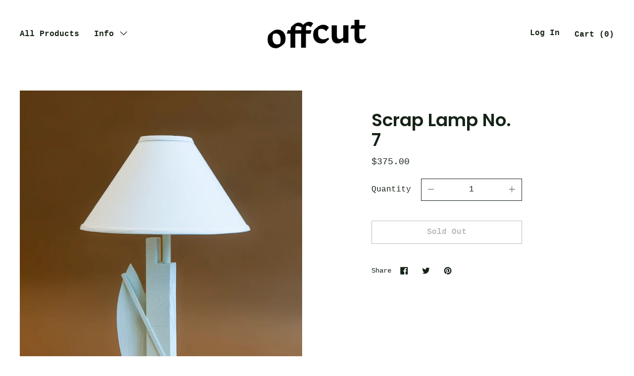

--- FILE ---
content_type: text/css
request_url: https://offcut.shop/cdn/shop/t/5/assets/theme.scss.css?v=82202328699002248971768511141
body_size: 30238
content:
@font-face{font-family:Poppins;font-weight:600;font-style:normal;src:url(//offcut.shop/cdn/fonts/poppins/poppins_n6.aa29d4918bc243723d56b59572e18228ed0786f6.woff2) format("woff2"),url(//offcut.shop/cdn/fonts/poppins/poppins_n6.5f815d845fe073750885d5b7e619ee00e8111208.woff) format("woff")}.grid{*zoom: 1;margin:0 0 0 -60px;padding:0;list-style:none}.grid:after{content:"";display:table;clear:both}@media only screen and (min-width: 1400px){.grid{margin-left:-80px}}.grid__item{float:left;width:100%;padding-left:60px}@media only screen and (min-width: 1400px){.grid__item{padding-left:80px}}.grid__item[class*=--push]{position:relative}.grid--half-gutter{margin-left:-30px}.grid--half-gutter .grid__item{padding-left:30px}.grid--full{margin-left:0}.grid--full>.grid__item{padding-left:0}.grid--inline{text-align:center}.grid--inline>.grid__item{text-align:left;display:inline-block;float:none;vertical-align:top}.grid--rev{text-align:left;direction:rtl}.grid--rev>.grid__item{float:right;text-align:left;direction:ltr}@media only screen and (max-width: 749px){.sm--m0{margin:0}.sm--grid{*zoom: 1;margin:0 0 0 -60px;padding:0;list-style:none}.sm--grid:after{content:"";display:table;clear:both}.sm--grid__item{float:left;width:100%;padding-left:60px}.sm--grid__item[class*=--push]{position:relative}.sm--grid--half-gutter{margin-left:-30px}.sm--grid--half-gutter .grid__item{padding-left:30px}.sm--grid--full{margin-left:0}.sm--grid--full>.grid__item{padding-left:0}.sm--grid--inline{text-align:center}.sm--grid--inline>.grid__item{text-align:left;display:inline-block;float:none;vertical-align:top}.sm--grid--rev{text-align:left;direction:rtl}.sm--grid--rev>.grid__item{float:right;text-align:left;direction:ltr}}@media only screen and (max-width: 749px) and (min-width: 1400px){.sm--grid{margin-left:-80px}}@media only screen and (max-width: 749px) and (min-width: 1400px){.sm--grid__item{padding-left:80px}}@media only screen and (min-width: 480px){.pm--m0{margin:0}.pm--grid{*zoom: 1;margin:0 0 0 -60px;padding:0;list-style:none}.pm--grid:after{content:"";display:table;clear:both}.pm--grid__item{float:left;width:100%;padding-left:60px}.pm--grid__item[class*=--push]{position:relative}.pm--grid--half-gutter{margin-left:-30px}.pm--grid--half-gutter .grid__item{padding-left:30px}.pm--grid--full{margin-left:0}.pm--grid--full>.grid__item{padding-left:0}.pm--grid--inline{text-align:center}.pm--grid--inline>.grid__item{text-align:left;display:inline-block;float:none;vertical-align:top}.pm--grid--rev{text-align:left;direction:rtl}.pm--grid--rev>.grid__item{float:right;text-align:left;direction:ltr}}@media only screen and (min-width: 480px) and (min-width: 1400px){.pm--grid{margin-left:-80px}}@media only screen and (min-width: 480px) and (min-width: 1400px){.pm--grid__item{padding-left:80px}}@media only screen and (min-width: 750px) and (max-width: 989px){.md--m0{margin:0}.md--grid{*zoom: 1;margin:0 0 0 -60px;padding:0;list-style:none}.md--grid:after{content:"";display:table;clear:both}.md--grid__item{float:left;width:100%;padding-left:60px}.md--grid__item[class*=--push]{position:relative}.md--grid--half-gutter{margin-left:-30px}.md--grid--half-gutter .grid__item{padding-left:30px}.md--grid--full{margin-left:0}.md--grid--full>.grid__item{padding-left:0}.md--grid--inline{text-align:center}.md--grid--inline>.grid__item{text-align:left;display:inline-block;float:none;vertical-align:top}.md--grid--rev{text-align:left;direction:rtl}.md--grid--rev>.grid__item{float:right;text-align:left;direction:ltr}}@media only screen and (min-width: 750px) and (max-width: 989px) and (min-width: 1400px){.md--grid{margin-left:-80px}}@media only screen and (min-width: 750px) and (max-width: 989px) and (min-width: 1400px){.md--grid__item{padding-left:80px}}@media only screen and (max-width: 989px){.md--dn--m0{margin:0}.md--dn--grid{*zoom: 1;margin:0 0 0 -60px;padding:0;list-style:none}.md--dn--grid:after{content:"";display:table;clear:both}.md--dn--grid__item{float:left;width:100%;padding-left:60px}.md--dn--grid__item[class*=--push]{position:relative}.md--dn--grid--half-gutter{margin-left:-30px}.md--dn--grid--half-gutter .grid__item{padding-left:30px}.md--dn--grid--full{margin-left:0}.md--dn--grid--full>.grid__item{padding-left:0}.md--dn--grid--inline{text-align:center}.md--dn--grid--inline>.grid__item{text-align:left;display:inline-block;float:none;vertical-align:top}.md--dn--grid--rev{text-align:left;direction:rtl}.md--dn--grid--rev>.grid__item{float:right;text-align:left;direction:ltr}}@media only screen and (max-width: 989px) and (min-width: 1400px){.md--dn--grid{margin-left:-80px}}@media only screen and (max-width: 989px) and (min-width: 1400px){.md--dn--grid__item{padding-left:80px}}@media only screen and (min-width: 750px){.md--up--m0{margin:0}.md--up--grid{*zoom: 1;margin:0 0 0 -60px;padding:0;list-style:none}.md--up--grid:after{content:"";display:table;clear:both}.md--up--grid__item{float:left;width:100%;padding-left:60px}.md--up--grid__item[class*=--push]{position:relative}.md--up--grid--half-gutter{margin-left:-30px}.md--up--grid--half-gutter .grid__item{padding-left:30px}.md--up--grid--full{margin-left:0}.md--up--grid--full>.grid__item{padding-left:0}.md--up--grid--inline{text-align:center}.md--up--grid--inline>.grid__item{text-align:left;display:inline-block;float:none;vertical-align:top}.md--up--grid--rev{text-align:left;direction:rtl}.md--up--grid--rev>.grid__item{float:right;text-align:left;direction:ltr}}@media only screen and (min-width: 750px) and (min-width: 1400px){.md--up--grid{margin-left:-80px}}@media only screen and (min-width: 750px) and (min-width: 1400px){.md--up--grid__item{padding-left:80px}}@media only screen and (min-width: 990px) and (max-width: 1399px){.lg--m0{margin:0}.lg--grid{*zoom: 1;margin:0 0 0 -60px;padding:0;list-style:none}.lg--grid:after{content:"";display:table;clear:both}.lg--grid__item{float:left;width:100%;padding-left:60px}.lg--grid__item[class*=--push]{position:relative}.lg--grid--half-gutter{margin-left:-30px}.lg--grid--half-gutter .grid__item{padding-left:30px}.lg--grid--full{margin-left:0}.lg--grid--full>.grid__item{padding-left:0}.lg--grid--inline{text-align:center}.lg--grid--inline>.grid__item{text-align:left;display:inline-block;float:none;vertical-align:top}.lg--grid--rev{text-align:left;direction:rtl}.lg--grid--rev>.grid__item{float:right;text-align:left;direction:ltr}}@media only screen and (min-width: 990px) and (max-width: 1399px) and (min-width: 1400px){.lg--grid{margin-left:-80px}}@media only screen and (min-width: 990px) and (max-width: 1399px) and (min-width: 1400px){.lg--grid__item{padding-left:80px}}@media only screen and (min-width: 990px){.lg--up--m0{margin:0}.lg--up--grid{*zoom: 1;margin:0 0 0 -60px;padding:0;list-style:none}.lg--up--grid:after{content:"";display:table;clear:both}.lg--up--grid__item{float:left;width:100%;padding-left:60px}.lg--up--grid__item[class*=--push]{position:relative}.lg--up--grid--half-gutter{margin-left:-30px}.lg--up--grid--half-gutter .grid__item{padding-left:30px}.lg--up--grid--full{margin-left:0}.lg--up--grid--full>.grid__item{padding-left:0}.lg--up--grid--inline{text-align:center}.lg--up--grid--inline>.grid__item{text-align:left;display:inline-block;float:none;vertical-align:top}.lg--up--grid--rev{text-align:left;direction:rtl}.lg--up--grid--rev>.grid__item{float:right;text-align:left;direction:ltr}}@media only screen and (min-width: 990px) and (min-width: 1400px){.lg--up--grid{margin-left:-80px}}@media only screen and (min-width: 990px) and (min-width: 1400px){.lg--up--grid__item{padding-left:80px}}@media only screen and (min-width: 1400px){.wd--m0{margin:0}.wd--grid{*zoom: 1;margin:0 0 0 -60px;padding:0;list-style:none}.wd--grid:after{content:"";display:table;clear:both}.wd--grid__item{float:left;width:100%;padding-left:60px}.wd--grid__item[class*=--push]{position:relative}.wd--grid--half-gutter{margin-left:-30px}.wd--grid--half-gutter .grid__item{padding-left:30px}.wd--grid--full{margin-left:0}.wd--grid--full>.grid__item{padding-left:0}.wd--grid--inline{text-align:center}.wd--grid--inline>.grid__item{text-align:left;display:inline-block;float:none;vertical-align:top}.wd--grid--rev{text-align:left;direction:rtl}.wd--grid--rev>.grid__item{float:right;text-align:left;direction:ltr}}@media only screen and (min-width: 1400px) and (min-width: 1400px){.wd--grid{margin-left:-80px}}@media only screen and (min-width: 1400px) and (min-width: 1400px){.wd--grid__item{padding-left:80px}}.one-whole{width:100%}.one-half{width:50%}.one-third{width:33.33333%}.two-thirds{width:66.66667%}.one-quarter{width:25%}.two-quarters{width:50%}.three-quarters{width:75%}.one-fifth{width:20%}.two-fifths{width:40%}.three-fifths{width:60%}.four-fifths{width:80%}.one-sixth{width:16.66667%}.two-sixths{width:33.33333%}.three-sixths{width:50%}.four-sixths{width:66.66667%}.five-sixths{width:83.33333%}.one-seventh{width:14.28571%}.two-sevenths{width:28.57143%}.three-sevenths{width:42.85714%}.four-sevenths{width:57.14286%}.five-sevenths{width:71.42857%}.six-sevenths{width:85.71429%}.one-eighth{width:12.5%}.two-eighths{width:25%}.three-eighths{width:37.5%}.four-eighths{width:50%}.five-eighths{width:62.5%}.six-eighths{width:75%}.seven-eighths{width:87.5%}.one-tenth{width:10%}.two-tenths{width:20%}.three-tenths{width:30%}.four-tenths{width:40%}.five-tenths{width:50%}.six-tenths{width:60%}.seven-tenths{width:70%}.eight-tenths{width:80%}.nine-tenths{width:90%}.one-twelfth{width:8.33333%}.two-twelfths{width:16.66667%}.three-twelfths{width:25%}.four-twelfths{width:33.33333%}.five-twelfths{width:41.66667%}.six-twelfths{width:50%}.seven-twelfths{width:58.33333%}.eight-twelfths{width:66.66667%}.nine-twelfths{width:75%}.ten-twelfths{width:83.33333%}.eleven-twelfths{width:91.66667%}.show{display:block!important}.hide{display:none!important}.text-left{text-align:left!important}.text-right{text-align:right!important}.text-center{text-align:center!important}.grid--uniform .one-half:nth-child(odd),.grid--uniform .one-third:nth-child(3n+1),.grid--uniform .one-quarter:nth-child(4n+1),.grid--uniform .one-fifth:nth-child(5n+1),.grid--uniform .one-sixth:nth-child(6n+1),.grid--uniform .two-sixths:nth-child(3n+1),.grid--uniform .three-sixths:nth-child(odd),.grid--uniform .one-eighth:nth-child(8n+1),.grid--uniform .two-eighths:nth-child(4n+1),.grid--uniform .four-eighths:nth-child(odd),.grid--uniform .five-tenths:nth-child(odd),.grid--uniform .one-twelfth:nth-child(12n+1),.grid--uniform .two-twelfths:nth-child(6n+1),.grid--uniform .three-twelfths:nth-child(4n+1),.grid--uniform .four-twelfths:nth-child(3n+1),.grid--uniform .six-twelfths:nth-child(odd){clear:both}@media only screen and (max-width: 749px){.sm--one-whole{width:100%}.sm--one-half{width:50%}.sm--one-third{width:33.33333%}.sm--two-thirds{width:66.66667%}.sm--one-quarter{width:25%}.sm--two-quarters{width:50%}.sm--three-quarters{width:75%}.sm--one-fifth{width:20%}.sm--two-fifths{width:40%}.sm--three-fifths{width:60%}.sm--four-fifths{width:80%}.sm--one-sixth{width:16.66667%}.sm--two-sixths{width:33.33333%}.sm--three-sixths{width:50%}.sm--four-sixths{width:66.66667%}.sm--five-sixths{width:83.33333%}.sm--one-seventh{width:14.28571%}.sm--two-sevenths{width:28.57143%}.sm--three-sevenths{width:42.85714%}.sm--four-sevenths{width:57.14286%}.sm--five-sevenths{width:71.42857%}.sm--six-sevenths{width:85.71429%}.sm--one-eighth{width:12.5%}.sm--two-eighths{width:25%}.sm--three-eighths{width:37.5%}.sm--four-eighths{width:50%}.sm--five-eighths{width:62.5%}.sm--six-eighths{width:75%}.sm--seven-eighths{width:87.5%}.sm--one-tenth{width:10%}.sm--two-tenths{width:20%}.sm--three-tenths{width:30%}.sm--four-tenths{width:40%}.sm--five-tenths{width:50%}.sm--six-tenths{width:60%}.sm--seven-tenths{width:70%}.sm--eight-tenths{width:80%}.sm--nine-tenths{width:90%}.sm--one-twelfth{width:8.33333%}.sm--two-twelfths{width:16.66667%}.sm--three-twelfths{width:25%}.sm--four-twelfths{width:33.33333%}.sm--five-twelfths{width:41.66667%}.sm--six-twelfths{width:50%}.sm--seven-twelfths{width:58.33333%}.sm--eight-twelfths{width:66.66667%}.sm--nine-twelfths{width:75%}.sm--ten-twelfths{width:83.33333%}.sm--eleven-twelfths{width:91.66667%}.grid--uniform .sm--one-half:nth-child(odd),.grid--uniform .sm--one-third:nth-child(3n+1),.grid--uniform .sm--one-quarter:nth-child(4n+1),.grid--uniform .sm--one-fifth:nth-child(5n+1),.grid--uniform .sm--one-sixth:nth-child(6n+1),.grid--uniform .sm--two-sixths:nth-child(3n+1),.grid--uniform .sm--three-sixths:nth-child(odd),.grid--uniform .sm--one-eighth:nth-child(8n+1),.grid--uniform .sm--two-eighths:nth-child(4n+1),.grid--uniform .sm--four-eighths:nth-child(odd),.grid--uniform .sm--five-tenths:nth-child(odd),.grid--uniform .sm--one-twelfth:nth-child(12n+1),.grid--uniform .sm--two-twelfths:nth-child(6n+1),.grid--uniform .sm--three-twelfths:nth-child(4n+1),.grid--uniform .sm--four-twelfths:nth-child(3n+1),.grid--uniform .sm--six-twelfths:nth-child(odd){clear:both}.sm--show{display:block!important}.sm--hide{display:none!important}.sm--text-left{text-align:left!important}.sm--text-right{text-align:right!important}.sm--text-center{text-align:center!important}}@media only screen and (min-width: 480px){.pm--one-whole{width:100%}.pm--one-half{width:50%}.pm--one-third{width:33.33333%}.pm--two-thirds{width:66.66667%}.pm--one-quarter{width:25%}.pm--two-quarters{width:50%}.pm--three-quarters{width:75%}.pm--one-fifth{width:20%}.pm--two-fifths{width:40%}.pm--three-fifths{width:60%}.pm--four-fifths{width:80%}.pm--one-sixth{width:16.66667%}.pm--two-sixths{width:33.33333%}.pm--three-sixths{width:50%}.pm--four-sixths{width:66.66667%}.pm--five-sixths{width:83.33333%}.pm--one-seventh{width:14.28571%}.pm--two-sevenths{width:28.57143%}.pm--three-sevenths{width:42.85714%}.pm--four-sevenths{width:57.14286%}.pm--five-sevenths{width:71.42857%}.pm--six-sevenths{width:85.71429%}.pm--one-eighth{width:12.5%}.pm--two-eighths{width:25%}.pm--three-eighths{width:37.5%}.pm--four-eighths{width:50%}.pm--five-eighths{width:62.5%}.pm--six-eighths{width:75%}.pm--seven-eighths{width:87.5%}.pm--one-tenth{width:10%}.pm--two-tenths{width:20%}.pm--three-tenths{width:30%}.pm--four-tenths{width:40%}.pm--five-tenths{width:50%}.pm--six-tenths{width:60%}.pm--seven-tenths{width:70%}.pm--eight-tenths{width:80%}.pm--nine-tenths{width:90%}.pm--one-twelfth{width:8.33333%}.pm--two-twelfths{width:16.66667%}.pm--three-twelfths{width:25%}.pm--four-twelfths{width:33.33333%}.pm--five-twelfths{width:41.66667%}.pm--six-twelfths{width:50%}.pm--seven-twelfths{width:58.33333%}.pm--eight-twelfths{width:66.66667%}.pm--nine-twelfths{width:75%}.pm--ten-twelfths{width:83.33333%}.pm--eleven-twelfths{width:91.66667%}.grid--uniform .pm--one-half:nth-child(odd),.grid--uniform .pm--one-third:nth-child(3n+1),.grid--uniform .pm--one-quarter:nth-child(4n+1),.grid--uniform .pm--one-fifth:nth-child(5n+1),.grid--uniform .pm--one-sixth:nth-child(6n+1),.grid--uniform .pm--two-sixths:nth-child(3n+1),.grid--uniform .pm--three-sixths:nth-child(odd),.grid--uniform .pm--one-eighth:nth-child(8n+1),.grid--uniform .pm--two-eighths:nth-child(4n+1),.grid--uniform .pm--four-eighths:nth-child(odd),.grid--uniform .pm--five-tenths:nth-child(odd),.grid--uniform .pm--one-twelfth:nth-child(12n+1),.grid--uniform .pm--two-twelfths:nth-child(6n+1),.grid--uniform .pm--three-twelfths:nth-child(4n+1),.grid--uniform .pm--four-twelfths:nth-child(3n+1),.grid--uniform .pm--six-twelfths:nth-child(odd){clear:both}.pm--show{display:block!important}.pm--hide{display:none!important}.pm--text-left{text-align:left!important}.pm--text-right{text-align:right!important}.pm--text-center{text-align:center!important}}@media only screen and (min-width: 750px) and (max-width: 989px){.md--one-whole{width:100%}.md--one-half{width:50%}.md--one-third{width:33.33333%}.md--two-thirds{width:66.66667%}.md--one-quarter{width:25%}.md--two-quarters{width:50%}.md--three-quarters{width:75%}.md--one-fifth{width:20%}.md--two-fifths{width:40%}.md--three-fifths{width:60%}.md--four-fifths{width:80%}.md--one-sixth{width:16.66667%}.md--two-sixths{width:33.33333%}.md--three-sixths{width:50%}.md--four-sixths{width:66.66667%}.md--five-sixths{width:83.33333%}.md--one-seventh{width:14.28571%}.md--two-sevenths{width:28.57143%}.md--three-sevenths{width:42.85714%}.md--four-sevenths{width:57.14286%}.md--five-sevenths{width:71.42857%}.md--six-sevenths{width:85.71429%}.md--one-eighth{width:12.5%}.md--two-eighths{width:25%}.md--three-eighths{width:37.5%}.md--four-eighths{width:50%}.md--five-eighths{width:62.5%}.md--six-eighths{width:75%}.md--seven-eighths{width:87.5%}.md--one-tenth{width:10%}.md--two-tenths{width:20%}.md--three-tenths{width:30%}.md--four-tenths{width:40%}.md--five-tenths{width:50%}.md--six-tenths{width:60%}.md--seven-tenths{width:70%}.md--eight-tenths{width:80%}.md--nine-tenths{width:90%}.md--one-twelfth{width:8.33333%}.md--two-twelfths{width:16.66667%}.md--three-twelfths{width:25%}.md--four-twelfths{width:33.33333%}.md--five-twelfths{width:41.66667%}.md--six-twelfths{width:50%}.md--seven-twelfths{width:58.33333%}.md--eight-twelfths{width:66.66667%}.md--nine-twelfths{width:75%}.md--ten-twelfths{width:83.33333%}.md--eleven-twelfths{width:91.66667%}.grid--uniform .md--one-half:nth-child(odd),.grid--uniform .md--one-third:nth-child(3n+1),.grid--uniform .md--one-quarter:nth-child(4n+1),.grid--uniform .md--one-fifth:nth-child(5n+1),.grid--uniform .md--one-sixth:nth-child(6n+1),.grid--uniform .md--two-sixths:nth-child(3n+1),.grid--uniform .md--three-sixths:nth-child(odd),.grid--uniform .md--one-eighth:nth-child(8n+1),.grid--uniform .md--two-eighths:nth-child(4n+1),.grid--uniform .md--four-eighths:nth-child(odd),.grid--uniform .md--five-tenths:nth-child(odd),.grid--uniform .md--one-twelfth:nth-child(12n+1),.grid--uniform .md--two-twelfths:nth-child(6n+1),.grid--uniform .md--three-twelfths:nth-child(4n+1),.grid--uniform .md--four-twelfths:nth-child(3n+1),.grid--uniform .md--six-twelfths:nth-child(odd){clear:both}.md--show{display:block!important}.md--hide{display:none!important}.md--text-left{text-align:left!important}.md--text-right{text-align:right!important}.md--text-center{text-align:center!important}}@media only screen and (max-width: 989px){.md--dn--one-whole{width:100%}.md--dn--one-half{width:50%}.md--dn--one-third{width:33.33333%}.md--dn--two-thirds{width:66.66667%}.md--dn--one-quarter{width:25%}.md--dn--two-quarters{width:50%}.md--dn--three-quarters{width:75%}.md--dn--one-fifth{width:20%}.md--dn--two-fifths{width:40%}.md--dn--three-fifths{width:60%}.md--dn--four-fifths{width:80%}.md--dn--one-sixth{width:16.66667%}.md--dn--two-sixths{width:33.33333%}.md--dn--three-sixths{width:50%}.md--dn--four-sixths{width:66.66667%}.md--dn--five-sixths{width:83.33333%}.md--dn--one-seventh{width:14.28571%}.md--dn--two-sevenths{width:28.57143%}.md--dn--three-sevenths{width:42.85714%}.md--dn--four-sevenths{width:57.14286%}.md--dn--five-sevenths{width:71.42857%}.md--dn--six-sevenths{width:85.71429%}.md--dn--one-eighth{width:12.5%}.md--dn--two-eighths{width:25%}.md--dn--three-eighths{width:37.5%}.md--dn--four-eighths{width:50%}.md--dn--five-eighths{width:62.5%}.md--dn--six-eighths{width:75%}.md--dn--seven-eighths{width:87.5%}.md--dn--one-tenth{width:10%}.md--dn--two-tenths{width:20%}.md--dn--three-tenths{width:30%}.md--dn--four-tenths{width:40%}.md--dn--five-tenths{width:50%}.md--dn--six-tenths{width:60%}.md--dn--seven-tenths{width:70%}.md--dn--eight-tenths{width:80%}.md--dn--nine-tenths{width:90%}.md--dn--one-twelfth{width:8.33333%}.md--dn--two-twelfths{width:16.66667%}.md--dn--three-twelfths{width:25%}.md--dn--four-twelfths{width:33.33333%}.md--dn--five-twelfths{width:41.66667%}.md--dn--six-twelfths{width:50%}.md--dn--seven-twelfths{width:58.33333%}.md--dn--eight-twelfths{width:66.66667%}.md--dn--nine-twelfths{width:75%}.md--dn--ten-twelfths{width:83.33333%}.md--dn--eleven-twelfths{width:91.66667%}.grid--uniform .md--dn--one-half:nth-child(odd),.grid--uniform .md--dn--one-third:nth-child(3n+1),.grid--uniform .md--dn--one-quarter:nth-child(4n+1),.grid--uniform .md--dn--one-fifth:nth-child(5n+1),.grid--uniform .md--dn--one-sixth:nth-child(6n+1),.grid--uniform .md--dn--two-sixths:nth-child(3n+1),.grid--uniform .md--dn--three-sixths:nth-child(odd),.grid--uniform .md--dn--one-eighth:nth-child(8n+1),.grid--uniform .md--dn--two-eighths:nth-child(4n+1),.grid--uniform .md--dn--four-eighths:nth-child(odd),.grid--uniform .md--dn--five-tenths:nth-child(odd),.grid--uniform .md--dn--one-twelfth:nth-child(12n+1),.grid--uniform .md--dn--two-twelfths:nth-child(6n+1),.grid--uniform .md--dn--three-twelfths:nth-child(4n+1),.grid--uniform .md--dn--four-twelfths:nth-child(3n+1),.grid--uniform .md--dn--six-twelfths:nth-child(odd){clear:both}.md--dn--show{display:block!important}.md--dn--hide{display:none!important}.md--dn--text-left{text-align:left!important}.md--dn--text-right{text-align:right!important}.md--dn--text-center{text-align:center!important}}@media only screen and (min-width: 750px){.md--up--one-whole{width:100%}.md--up--one-half{width:50%}.md--up--one-third{width:33.33333%}.md--up--two-thirds{width:66.66667%}.md--up--one-quarter{width:25%}.md--up--two-quarters{width:50%}.md--up--three-quarters{width:75%}.md--up--one-fifth{width:20%}.md--up--two-fifths{width:40%}.md--up--three-fifths{width:60%}.md--up--four-fifths{width:80%}.md--up--one-sixth{width:16.66667%}.md--up--two-sixths{width:33.33333%}.md--up--three-sixths{width:50%}.md--up--four-sixths{width:66.66667%}.md--up--five-sixths{width:83.33333%}.md--up--one-seventh{width:14.28571%}.md--up--two-sevenths{width:28.57143%}.md--up--three-sevenths{width:42.85714%}.md--up--four-sevenths{width:57.14286%}.md--up--five-sevenths{width:71.42857%}.md--up--six-sevenths{width:85.71429%}.md--up--one-eighth{width:12.5%}.md--up--two-eighths{width:25%}.md--up--three-eighths{width:37.5%}.md--up--four-eighths{width:50%}.md--up--five-eighths{width:62.5%}.md--up--six-eighths{width:75%}.md--up--seven-eighths{width:87.5%}.md--up--one-tenth{width:10%}.md--up--two-tenths{width:20%}.md--up--three-tenths{width:30%}.md--up--four-tenths{width:40%}.md--up--five-tenths{width:50%}.md--up--six-tenths{width:60%}.md--up--seven-tenths{width:70%}.md--up--eight-tenths{width:80%}.md--up--nine-tenths{width:90%}.md--up--one-twelfth{width:8.33333%}.md--up--two-twelfths{width:16.66667%}.md--up--three-twelfths{width:25%}.md--up--four-twelfths{width:33.33333%}.md--up--five-twelfths{width:41.66667%}.md--up--six-twelfths{width:50%}.md--up--seven-twelfths{width:58.33333%}.md--up--eight-twelfths{width:66.66667%}.md--up--nine-twelfths{width:75%}.md--up--ten-twelfths{width:83.33333%}.md--up--eleven-twelfths{width:91.66667%}.grid--uniform .md--up--one-half:nth-child(odd),.grid--uniform .md--up--one-third:nth-child(3n+1),.grid--uniform .md--up--one-quarter:nth-child(4n+1),.grid--uniform .md--up--one-fifth:nth-child(5n+1),.grid--uniform .md--up--one-sixth:nth-child(6n+1),.grid--uniform .md--up--two-sixths:nth-child(3n+1),.grid--uniform .md--up--three-sixths:nth-child(odd),.grid--uniform .md--up--one-eighth:nth-child(8n+1),.grid--uniform .md--up--two-eighths:nth-child(4n+1),.grid--uniform .md--up--four-eighths:nth-child(odd),.grid--uniform .md--up--five-tenths:nth-child(odd),.grid--uniform .md--up--one-twelfth:nth-child(12n+1),.grid--uniform .md--up--two-twelfths:nth-child(6n+1),.grid--uniform .md--up--three-twelfths:nth-child(4n+1),.grid--uniform .md--up--four-twelfths:nth-child(3n+1),.grid--uniform .md--up--six-twelfths:nth-child(odd){clear:both}.md--up--show{display:block!important}.md--up--hide{display:none!important}.md--up--text-left{text-align:left!important}.md--up--text-right{text-align:right!important}.md--up--text-center{text-align:center!important}}@media only screen and (min-width: 990px) and (max-width: 1399px){.lg--one-whole{width:100%}.lg--one-half{width:50%}.lg--one-third{width:33.33333%}.lg--two-thirds{width:66.66667%}.lg--one-quarter{width:25%}.lg--two-quarters{width:50%}.lg--three-quarters{width:75%}.lg--one-fifth{width:20%}.lg--two-fifths{width:40%}.lg--three-fifths{width:60%}.lg--four-fifths{width:80%}.lg--one-sixth{width:16.66667%}.lg--two-sixths{width:33.33333%}.lg--three-sixths{width:50%}.lg--four-sixths{width:66.66667%}.lg--five-sixths{width:83.33333%}.lg--one-seventh{width:14.28571%}.lg--two-sevenths{width:28.57143%}.lg--three-sevenths{width:42.85714%}.lg--four-sevenths{width:57.14286%}.lg--five-sevenths{width:71.42857%}.lg--six-sevenths{width:85.71429%}.lg--one-eighth{width:12.5%}.lg--two-eighths{width:25%}.lg--three-eighths{width:37.5%}.lg--four-eighths{width:50%}.lg--five-eighths{width:62.5%}.lg--six-eighths{width:75%}.lg--seven-eighths{width:87.5%}.lg--one-tenth{width:10%}.lg--two-tenths{width:20%}.lg--three-tenths{width:30%}.lg--four-tenths{width:40%}.lg--five-tenths{width:50%}.lg--six-tenths{width:60%}.lg--seven-tenths{width:70%}.lg--eight-tenths{width:80%}.lg--nine-tenths{width:90%}.lg--one-twelfth{width:8.33333%}.lg--two-twelfths{width:16.66667%}.lg--three-twelfths{width:25%}.lg--four-twelfths{width:33.33333%}.lg--five-twelfths{width:41.66667%}.lg--six-twelfths{width:50%}.lg--seven-twelfths{width:58.33333%}.lg--eight-twelfths{width:66.66667%}.lg--nine-twelfths{width:75%}.lg--ten-twelfths{width:83.33333%}.lg--eleven-twelfths{width:91.66667%}.grid--uniform .lg--one-half:nth-child(odd),.grid--uniform .lg--one-third:nth-child(3n+1),.grid--uniform .lg--one-quarter:nth-child(4n+1),.grid--uniform .lg--one-fifth:nth-child(5n+1),.grid--uniform .lg--one-sixth:nth-child(6n+1),.grid--uniform .lg--two-sixths:nth-child(3n+1),.grid--uniform .lg--three-sixths:nth-child(odd),.grid--uniform .lg--one-eighth:nth-child(8n+1),.grid--uniform .lg--two-eighths:nth-child(4n+1),.grid--uniform .lg--four-eighths:nth-child(odd),.grid--uniform .lg--five-tenths:nth-child(odd),.grid--uniform .lg--one-twelfth:nth-child(12n+1),.grid--uniform .lg--two-twelfths:nth-child(6n+1),.grid--uniform .lg--three-twelfths:nth-child(4n+1),.grid--uniform .lg--four-twelfths:nth-child(3n+1),.grid--uniform .lg--six-twelfths:nth-child(odd){clear:both}.lg--show{display:block!important}.lg--hide{display:none!important}.lg--text-left{text-align:left!important}.lg--text-right{text-align:right!important}.lg--text-center{text-align:center!important}}@media only screen and (min-width: 990px){.lg--up--one-whole{width:100%}.lg--up--one-half{width:50%}.lg--up--one-third{width:33.33333%}.lg--up--two-thirds{width:66.66667%}.lg--up--one-quarter{width:25%}.lg--up--two-quarters{width:50%}.lg--up--three-quarters{width:75%}.lg--up--one-fifth{width:20%}.lg--up--two-fifths{width:40%}.lg--up--three-fifths{width:60%}.lg--up--four-fifths{width:80%}.lg--up--one-sixth{width:16.66667%}.lg--up--two-sixths{width:33.33333%}.lg--up--three-sixths{width:50%}.lg--up--four-sixths{width:66.66667%}.lg--up--five-sixths{width:83.33333%}.lg--up--one-seventh{width:14.28571%}.lg--up--two-sevenths{width:28.57143%}.lg--up--three-sevenths{width:42.85714%}.lg--up--four-sevenths{width:57.14286%}.lg--up--five-sevenths{width:71.42857%}.lg--up--six-sevenths{width:85.71429%}.lg--up--one-eighth{width:12.5%}.lg--up--two-eighths{width:25%}.lg--up--three-eighths{width:37.5%}.lg--up--four-eighths{width:50%}.lg--up--five-eighths{width:62.5%}.lg--up--six-eighths{width:75%}.lg--up--seven-eighths{width:87.5%}.lg--up--one-tenth{width:10%}.lg--up--two-tenths{width:20%}.lg--up--three-tenths{width:30%}.lg--up--four-tenths{width:40%}.lg--up--five-tenths{width:50%}.lg--up--six-tenths{width:60%}.lg--up--seven-tenths{width:70%}.lg--up--eight-tenths{width:80%}.lg--up--nine-tenths{width:90%}.lg--up--one-twelfth{width:8.33333%}.lg--up--two-twelfths{width:16.66667%}.lg--up--three-twelfths{width:25%}.lg--up--four-twelfths{width:33.33333%}.lg--up--five-twelfths{width:41.66667%}.lg--up--six-twelfths{width:50%}.lg--up--seven-twelfths{width:58.33333%}.lg--up--eight-twelfths{width:66.66667%}.lg--up--nine-twelfths{width:75%}.lg--up--ten-twelfths{width:83.33333%}.lg--up--eleven-twelfths{width:91.66667%}.grid--uniform .lg--up--one-half:nth-child(odd),.grid--uniform .lg--up--one-third:nth-child(3n+1),.grid--uniform .lg--up--one-quarter:nth-child(4n+1),.grid--uniform .lg--up--one-fifth:nth-child(5n+1),.grid--uniform .lg--up--one-sixth:nth-child(6n+1),.grid--uniform .lg--up--two-sixths:nth-child(3n+1),.grid--uniform .lg--up--three-sixths:nth-child(odd),.grid--uniform .lg--up--one-eighth:nth-child(8n+1),.grid--uniform .lg--up--two-eighths:nth-child(4n+1),.grid--uniform .lg--up--four-eighths:nth-child(odd),.grid--uniform .lg--up--five-tenths:nth-child(odd),.grid--uniform .lg--up--one-twelfth:nth-child(12n+1),.grid--uniform .lg--up--two-twelfths:nth-child(6n+1),.grid--uniform .lg--up--three-twelfths:nth-child(4n+1),.grid--uniform .lg--up--four-twelfths:nth-child(3n+1),.grid--uniform .lg--up--six-twelfths:nth-child(odd){clear:both}.lg--up--show{display:block!important}.lg--up--hide{display:none!important}.lg--up--text-left{text-align:left!important}.lg--up--text-right{text-align:right!important}.lg--up--text-center{text-align:center!important}}@media only screen and (min-width: 1400px){.wd--one-whole{width:100%}.wd--one-half{width:50%}.wd--one-third{width:33.33333%}.wd--two-thirds{width:66.66667%}.wd--one-quarter{width:25%}.wd--two-quarters{width:50%}.wd--three-quarters{width:75%}.wd--one-fifth{width:20%}.wd--two-fifths{width:40%}.wd--three-fifths{width:60%}.wd--four-fifths{width:80%}.wd--one-sixth{width:16.66667%}.wd--two-sixths{width:33.33333%}.wd--three-sixths{width:50%}.wd--four-sixths{width:66.66667%}.wd--five-sixths{width:83.33333%}.wd--one-seventh{width:14.28571%}.wd--two-sevenths{width:28.57143%}.wd--three-sevenths{width:42.85714%}.wd--four-sevenths{width:57.14286%}.wd--five-sevenths{width:71.42857%}.wd--six-sevenths{width:85.71429%}.wd--one-eighth{width:12.5%}.wd--two-eighths{width:25%}.wd--three-eighths{width:37.5%}.wd--four-eighths{width:50%}.wd--five-eighths{width:62.5%}.wd--six-eighths{width:75%}.wd--seven-eighths{width:87.5%}.wd--one-tenth{width:10%}.wd--two-tenths{width:20%}.wd--three-tenths{width:30%}.wd--four-tenths{width:40%}.wd--five-tenths{width:50%}.wd--six-tenths{width:60%}.wd--seven-tenths{width:70%}.wd--eight-tenths{width:80%}.wd--nine-tenths{width:90%}.wd--one-twelfth{width:8.33333%}.wd--two-twelfths{width:16.66667%}.wd--three-twelfths{width:25%}.wd--four-twelfths{width:33.33333%}.wd--five-twelfths{width:41.66667%}.wd--six-twelfths{width:50%}.wd--seven-twelfths{width:58.33333%}.wd--eight-twelfths{width:66.66667%}.wd--nine-twelfths{width:75%}.wd--ten-twelfths{width:83.33333%}.wd--eleven-twelfths{width:91.66667%}.grid--uniform .wd--one-half:nth-child(odd),.grid--uniform .wd--one-third:nth-child(3n+1),.grid--uniform .wd--one-quarter:nth-child(4n+1),.grid--uniform .wd--one-fifth:nth-child(5n+1),.grid--uniform .wd--one-sixth:nth-child(6n+1),.grid--uniform .wd--two-sixths:nth-child(3n+1),.grid--uniform .wd--three-sixths:nth-child(odd),.grid--uniform .wd--one-eighth:nth-child(8n+1),.grid--uniform .wd--two-eighths:nth-child(4n+1),.grid--uniform .wd--four-eighths:nth-child(odd),.grid--uniform .wd--five-tenths:nth-child(odd),.grid--uniform .wd--one-twelfth:nth-child(12n+1),.grid--uniform .wd--two-twelfths:nth-child(6n+1),.grid--uniform .wd--three-twelfths:nth-child(4n+1),.grid--uniform .wd--four-twelfths:nth-child(3n+1),.grid--uniform .wd--six-twelfths:nth-child(odd){clear:both}.wd--show{display:block!important}.wd--hide{display:none!important}.wd--text-left{text-align:left!important}.wd--text-right{text-align:right!important}.wd--text-center{text-align:center!important}}@media only screen and (min-width: 750px){.md--up--push-one-half{left:50%}.md--up--push-one-third{left:33.33333%}.md--up--push-two-thirds{left:66.66667%}.md--up--push-one-quarter{left:25%}.md--up--push-two-quarters{left:50%}.md--up--push-three-quarters{left:75%}.md--up--push-one-fifth{left:20%}.md--up--push-two-fifths{left:40%}.md--up--push-three-fifths{left:60%}.md--up--push-four-fifths{left:80%}.md--up--push-one-sixth{left:16.66667%}.md--up--push-two-sixths{left:33.33333%}.md--up--push-three-sixths{left:50%}.md--up--push-four-sixths{left:66.66667%}.md--up--push-five-sixths{left:83.33333%}.md--up--push-one-eighth{left:12.5%}.md--up--push-two-eighths{left:25%}.md--up--push-three-eighths{left:37.5%}.md--up--push-four-eighths{left:50%}.md--up--push-five-eighths{left:62.5%}.md--up--push-six-eighths{left:75%}.md--up--push-seven-eighths{left:87.5%}.md--up--push-one-tenth{left:10%}.md--up--push-two-tenths{left:20%}.md--up--push-three-tenths{left:30%}.md--up--push-four-tenths{left:40%}.md--up--push-five-tenths{left:50%}.md--up--push-six-tenths{left:60%}.md--up--push-seven-tenths{left:70%}.md--up--push-eight-tenths{left:80%}.md--up--push-nine-tenths{left:90%}.md--up--push-one-twelfth{left:8.33333%}.md--up--push-two-twelfths{left:16.66667%}.md--up--push-three-twelfths{left:25%}.md--up--push-four-twelfths{left:33.33333%}.md--up--push-five-twelfths{left:41.66667%}.md--up--push-six-twelfths{left:50%}.md--up--push-seven-twelfths{left:58.33333%}.md--up--push-eight-twelfths{left:66.66667%}.md--up--push-nine-twelfths{left:75%}.md--up--push-ten-twelfths{left:83.33333%}.md--up--push-eleven-twelfths{left:91.66667%}}@media only screen and (min-width: 990px){.lg--up--push-one-half{left:50%}.lg--up--push-one-third{left:33.33333%}.lg--up--push-two-thirds{left:66.66667%}.lg--up--push-one-quarter{left:25%}.lg--up--push-two-quarters{left:50%}.lg--up--push-three-quarters{left:75%}.lg--up--push-one-fifth{left:20%}.lg--up--push-two-fifths{left:40%}.lg--up--push-three-fifths{left:60%}.lg--up--push-four-fifths{left:80%}.lg--up--push-one-sixth{left:16.66667%}.lg--up--push-two-sixths{left:33.33333%}.lg--up--push-three-sixths{left:50%}.lg--up--push-four-sixths{left:66.66667%}.lg--up--push-five-sixths{left:83.33333%}.lg--up--push-one-eighth{left:12.5%}.lg--up--push-two-eighths{left:25%}.lg--up--push-three-eighths{left:37.5%}.lg--up--push-four-eighths{left:50%}.lg--up--push-five-eighths{left:62.5%}.lg--up--push-six-eighths{left:75%}.lg--up--push-seven-eighths{left:87.5%}.lg--up--push-one-tenth{left:10%}.lg--up--push-two-tenths{left:20%}.lg--up--push-three-tenths{left:30%}.lg--up--push-four-tenths{left:40%}.lg--up--push-five-tenths{left:50%}.lg--up--push-six-tenths{left:60%}.lg--up--push-seven-tenths{left:70%}.lg--up--push-eight-tenths{left:80%}.lg--up--push-nine-tenths{left:90%}.lg--up--push-one-twelfth{left:8.33333%}.lg--up--push-two-twelfths{left:16.66667%}.lg--up--push-three-twelfths{left:25%}.lg--up--push-four-twelfths{left:33.33333%}.lg--up--push-five-twelfths{left:41.66667%}.lg--up--push-six-twelfths{left:50%}.lg--up--push-seven-twelfths{left:58.33333%}.lg--up--push-eight-twelfths{left:66.66667%}.lg--up--push-nine-twelfths{left:75%}.lg--up--push-ten-twelfths{left:83.33333%}.lg--up--push-eleven-twelfths{left:91.66667%}}.flex{display:flex}.flex--wrap{flex-wrap:wrap}.flex--column{flex-direction:column}.flex--row{flex-direction:row}.items--start{align-items:flex-start}.items--end{align-items:flex-end}.items--center{align-items:center}.items--baseline{align-items:baseline}.items--stretch{align-items:stretch}.self--start{align-self:flex-start}.self--end{align-self:flex-end}.self--center{align-self:center}.self--baseline{align-self:baseline}.self--stretch{align-self:stretch}.justify--start{justify-content:flex-start}.justify--end{justify-content:flex-end}.justify--center{justify-content:center}.justify--between{justify-content:space-between}.justify--around{justify-content:space-around}.content--start{align-content:flex-start}.content--end{align-content:flex-end}.content--center{align-content:center}.content--between{align-content:space-between}.content--around{align-content:space-around}.content--stretch{align-content:stretch}.flex--auto{flex:1 1 auto;min-height:0;min-width:0}.flex--1-basis-0{flex-basis:0;flex-grow:1}.flex--0-auto{flex:0 0 auto}.flex--none{flex:none}.order--0{order:0}.order--1{order:1}.order--2{order:2}.order--3{order:3}.order--last{order:99999}.flex--1{flex:1}.flex--2{flex:2}.flex--3{flex:3}.flex--grow--unset{flex-grow:unset}.flex--grow--0{flex-grow:0}.flex--grow--1{flex-grow:1}.flex--grow--2{flex-grow:2}.flex--grow--3{flex-grow:3}@media only screen and (max-width: 749px){.sm--flex{display:flex}.sm--flex--wrap{flex-wrap:wrap}.sm--flex--column{flex-direction:column}.sm--flex--row{flex-direction:row}.sm--items--start{align-items:flex-start}.sm--items--end{align-items:flex-end}.sm--items--center{align-items:center}.sm--items--baseline{align-items:baseline}.sm--items--stretch{align-items:stretch}.sm--self--start{align-self:flex-start}.sm--self--end{align-self:flex-end}.sm--self--center{align-self:center}.sm--self--baseline{align-self:baseline}.sm--self--stretch{align-self:stretch}.sm--justify--start{justify-content:flex-start}.sm--justify--end{justify-content:flex-end}.sm--justify--center{justify-content:center}.sm--justify--between{justify-content:space-between}.sm--justify--around{justify-content:space-around}.sm--content--start{align-content:flex-start}.sm--content--end{align-content:flex-end}.sm--content--center{align-content:center}.sm--content--between{align-content:space-between}.sm--content--around{align-content:space-around}.sm--content--stretch{align-content:stretch}.sm--flex--auto{flex:1 1 auto;min-height:0;min-width:0}.sm--flex--1-basis-0{flex-basis:0;flex-grow:1}.sm--flex--0-auto{flex:0 0 auto}.sm--flex--none{flex:none}.sm--order--0{order:0}.sm--order--1{order:1}.sm--order--2{order:2}.sm--order--3{order:3}.sm--order--last{order:99999}.sm--flex--1{flex:1}.sm--flex--2{flex:2}.sm--flex--3{flex:3}.sm--flex--grow--unset{flex-grow:unset}.sm--flex--grow--0{flex-grow:0}.sm--flex--grow--1{flex-grow:1}.sm--flex--grow--2{flex-grow:2}.sm--flex--grow--3{flex-grow:3}}@media only screen and (min-width: 480px){.pm--flex{display:flex}.pm--flex--wrap{flex-wrap:wrap}.pm--flex--column{flex-direction:column}.pm--flex--row{flex-direction:row}.pm--items--start{align-items:flex-start}.pm--items--end{align-items:flex-end}.pm--items--center{align-items:center}.pm--items--baseline{align-items:baseline}.pm--items--stretch{align-items:stretch}.pm--self--start{align-self:flex-start}.pm--self--end{align-self:flex-end}.pm--self--center{align-self:center}.pm--self--baseline{align-self:baseline}.pm--self--stretch{align-self:stretch}.pm--justify--start{justify-content:flex-start}.pm--justify--end{justify-content:flex-end}.pm--justify--center{justify-content:center}.pm--justify--between{justify-content:space-between}.pm--justify--around{justify-content:space-around}.pm--content--start{align-content:flex-start}.pm--content--end{align-content:flex-end}.pm--content--center{align-content:center}.pm--content--between{align-content:space-between}.pm--content--around{align-content:space-around}.pm--content--stretch{align-content:stretch}.pm--flex--auto{flex:1 1 auto;min-height:0;min-width:0}.pm--flex--1-basis-0{flex-basis:0;flex-grow:1}.pm--flex--0-auto{flex:0 0 auto}.pm--flex--none{flex:none}.pm--order--0{order:0}.pm--order--1{order:1}.pm--order--2{order:2}.pm--order--3{order:3}.pm--order--last{order:99999}.pm--flex--1{flex:1}.pm--flex--2{flex:2}.pm--flex--3{flex:3}.pm--flex--grow--unset{flex-grow:unset}.pm--flex--grow--0{flex-grow:0}.pm--flex--grow--1{flex-grow:1}.pm--flex--grow--2{flex-grow:2}.pm--flex--grow--3{flex-grow:3}}@media only screen and (min-width: 750px) and (max-width: 989px){.md--flex{display:flex}.md--flex--wrap{flex-wrap:wrap}.md--flex--column{flex-direction:column}.md--flex--row{flex-direction:row}.md--items--start{align-items:flex-start}.md--items--end{align-items:flex-end}.md--items--center{align-items:center}.md--items--baseline{align-items:baseline}.md--items--stretch{align-items:stretch}.md--self--start{align-self:flex-start}.md--self--end{align-self:flex-end}.md--self--center{align-self:center}.md--self--baseline{align-self:baseline}.md--self--stretch{align-self:stretch}.md--justify--start{justify-content:flex-start}.md--justify--end{justify-content:flex-end}.md--justify--center{justify-content:center}.md--justify--between{justify-content:space-between}.md--justify--around{justify-content:space-around}.md--content--start{align-content:flex-start}.md--content--end{align-content:flex-end}.md--content--center{align-content:center}.md--content--between{align-content:space-between}.md--content--around{align-content:space-around}.md--content--stretch{align-content:stretch}.md--flex--auto{flex:1 1 auto;min-height:0;min-width:0}.md--flex--1-basis-0{flex-basis:0;flex-grow:1}.md--flex--0-auto{flex:0 0 auto}.md--flex--none{flex:none}.md--order--0{order:0}.md--order--1{order:1}.md--order--2{order:2}.md--order--3{order:3}.md--order--last{order:99999}.md--flex--1{flex:1}.md--flex--2{flex:2}.md--flex--3{flex:3}.md--flex--grow--unset{flex-grow:unset}.md--flex--grow--0{flex-grow:0}.md--flex--grow--1{flex-grow:1}.md--flex--grow--2{flex-grow:2}.md--flex--grow--3{flex-grow:3}}@media only screen and (max-width: 989px){.md--dn--flex{display:flex}.md--dn--flex--wrap{flex-wrap:wrap}.md--dn--flex--column{flex-direction:column}.md--dn--flex--row{flex-direction:row}.md--dn--items--start{align-items:flex-start}.md--dn--items--end{align-items:flex-end}.md--dn--items--center{align-items:center}.md--dn--items--baseline{align-items:baseline}.md--dn--items--stretch{align-items:stretch}.md--dn--self--start{align-self:flex-start}.md--dn--self--end{align-self:flex-end}.md--dn--self--center{align-self:center}.md--dn--self--baseline{align-self:baseline}.md--dn--self--stretch{align-self:stretch}.md--dn--justify--start{justify-content:flex-start}.md--dn--justify--end{justify-content:flex-end}.md--dn--justify--center{justify-content:center}.md--dn--justify--between{justify-content:space-between}.md--dn--justify--around{justify-content:space-around}.md--dn--content--start{align-content:flex-start}.md--dn--content--end{align-content:flex-end}.md--dn--content--center{align-content:center}.md--dn--content--between{align-content:space-between}.md--dn--content--around{align-content:space-around}.md--dn--content--stretch{align-content:stretch}.md--dn--flex--auto{flex:1 1 auto;min-height:0;min-width:0}.md--dn--flex--1-basis-0{flex-basis:0;flex-grow:1}.md--dn--flex--0-auto{flex:0 0 auto}.md--dn--flex--none{flex:none}.md--dn--order--0{order:0}.md--dn--order--1{order:1}.md--dn--order--2{order:2}.md--dn--order--3{order:3}.md--dn--order--last{order:99999}.md--dn--flex--1{flex:1}.md--dn--flex--2{flex:2}.md--dn--flex--3{flex:3}.md--dn--flex--grow--unset{flex-grow:unset}.md--dn--flex--grow--0{flex-grow:0}.md--dn--flex--grow--1{flex-grow:1}.md--dn--flex--grow--2{flex-grow:2}.md--dn--flex--grow--3{flex-grow:3}}@media only screen and (min-width: 750px){.md--up--flex{display:flex}.md--up--flex--wrap{flex-wrap:wrap}.md--up--flex--column{flex-direction:column}.md--up--flex--row{flex-direction:row}.md--up--items--start{align-items:flex-start}.md--up--items--end{align-items:flex-end}.md--up--items--center{align-items:center}.md--up--items--baseline{align-items:baseline}.md--up--items--stretch{align-items:stretch}.md--up--self--start{align-self:flex-start}.md--up--self--end{align-self:flex-end}.md--up--self--center{align-self:center}.md--up--self--baseline{align-self:baseline}.md--up--self--stretch{align-self:stretch}.md--up--justify--start{justify-content:flex-start}.md--up--justify--end{justify-content:flex-end}.md--up--justify--center{justify-content:center}.md--up--justify--between{justify-content:space-between}.md--up--justify--around{justify-content:space-around}.md--up--content--start{align-content:flex-start}.md--up--content--end{align-content:flex-end}.md--up--content--center{align-content:center}.md--up--content--between{align-content:space-between}.md--up--content--around{align-content:space-around}.md--up--content--stretch{align-content:stretch}.md--up--flex--auto{flex:1 1 auto;min-height:0;min-width:0}.md--up--flex--1-basis-0{flex-basis:0;flex-grow:1}.md--up--flex--0-auto{flex:0 0 auto}.md--up--flex--none{flex:none}.md--up--order--0{order:0}.md--up--order--1{order:1}.md--up--order--2{order:2}.md--up--order--3{order:3}.md--up--order--last{order:99999}.md--up--flex--1{flex:1}.md--up--flex--2{flex:2}.md--up--flex--3{flex:3}.md--up--flex--grow--unset{flex-grow:unset}.md--up--flex--grow--0{flex-grow:0}.md--up--flex--grow--1{flex-grow:1}.md--up--flex--grow--2{flex-grow:2}.md--up--flex--grow--3{flex-grow:3}}@media only screen and (min-width: 990px) and (max-width: 1399px){.lg--flex{display:flex}.lg--flex--wrap{flex-wrap:wrap}.lg--flex--column{flex-direction:column}.lg--flex--row{flex-direction:row}.lg--items--start{align-items:flex-start}.lg--items--end{align-items:flex-end}.lg--items--center{align-items:center}.lg--items--baseline{align-items:baseline}.lg--items--stretch{align-items:stretch}.lg--self--start{align-self:flex-start}.lg--self--end{align-self:flex-end}.lg--self--center{align-self:center}.lg--self--baseline{align-self:baseline}.lg--self--stretch{align-self:stretch}.lg--justify--start{justify-content:flex-start}.lg--justify--end{justify-content:flex-end}.lg--justify--center{justify-content:center}.lg--justify--between{justify-content:space-between}.lg--justify--around{justify-content:space-around}.lg--content--start{align-content:flex-start}.lg--content--end{align-content:flex-end}.lg--content--center{align-content:center}.lg--content--between{align-content:space-between}.lg--content--around{align-content:space-around}.lg--content--stretch{align-content:stretch}.lg--flex--auto{flex:1 1 auto;min-height:0;min-width:0}.lg--flex--1-basis-0{flex-basis:0;flex-grow:1}.lg--flex--0-auto{flex:0 0 auto}.lg--flex--none{flex:none}.lg--order--0{order:0}.lg--order--1{order:1}.lg--order--2{order:2}.lg--order--3{order:3}.lg--order--last{order:99999}.lg--flex--1{flex:1}.lg--flex--2{flex:2}.lg--flex--3{flex:3}.lg--flex--grow--unset{flex-grow:unset}.lg--flex--grow--0{flex-grow:0}.lg--flex--grow--1{flex-grow:1}.lg--flex--grow--2{flex-grow:2}.lg--flex--grow--3{flex-grow:3}}@media only screen and (min-width: 990px){.lg--up--flex{display:flex}.lg--up--flex--wrap{flex-wrap:wrap}.lg--up--flex--column{flex-direction:column}.lg--up--flex--row{flex-direction:row}.lg--up--items--start{align-items:flex-start}.lg--up--items--end{align-items:flex-end}.lg--up--items--center{align-items:center}.lg--up--items--baseline{align-items:baseline}.lg--up--items--stretch{align-items:stretch}.lg--up--self--start{align-self:flex-start}.lg--up--self--end{align-self:flex-end}.lg--up--self--center{align-self:center}.lg--up--self--baseline{align-self:baseline}.lg--up--self--stretch{align-self:stretch}.lg--up--justify--start{justify-content:flex-start}.lg--up--justify--end{justify-content:flex-end}.lg--up--justify--center{justify-content:center}.lg--up--justify--between{justify-content:space-between}.lg--up--justify--around{justify-content:space-around}.lg--up--content--start{align-content:flex-start}.lg--up--content--end{align-content:flex-end}.lg--up--content--center{align-content:center}.lg--up--content--between{align-content:space-between}.lg--up--content--around{align-content:space-around}.lg--up--content--stretch{align-content:stretch}.lg--up--flex--auto{flex:1 1 auto;min-height:0;min-width:0}.lg--up--flex--1-basis-0{flex-basis:0;flex-grow:1}.lg--up--flex--0-auto{flex:0 0 auto}.lg--up--flex--none{flex:none}.lg--up--order--0{order:0}.lg--up--order--1{order:1}.lg--up--order--2{order:2}.lg--up--order--3{order:3}.lg--up--order--last{order:99999}.lg--up--flex--1{flex:1}.lg--up--flex--2{flex:2}.lg--up--flex--3{flex:3}.lg--up--flex--grow--unset{flex-grow:unset}.lg--up--flex--grow--0{flex-grow:0}.lg--up--flex--grow--1{flex-grow:1}.lg--up--flex--grow--2{flex-grow:2}.lg--up--flex--grow--3{flex-grow:3}}@media only screen and (min-width: 1400px){.wd--flex{display:flex}.wd--flex--wrap{flex-wrap:wrap}.wd--flex--column{flex-direction:column}.wd--flex--row{flex-direction:row}.wd--items--start{align-items:flex-start}.wd--items--end{align-items:flex-end}.wd--items--center{align-items:center}.wd--items--baseline{align-items:baseline}.wd--items--stretch{align-items:stretch}.wd--self--start{align-self:flex-start}.wd--self--end{align-self:flex-end}.wd--self--center{align-self:center}.wd--self--baseline{align-self:baseline}.wd--self--stretch{align-self:stretch}.wd--justify--start{justify-content:flex-start}.wd--justify--end{justify-content:flex-end}.wd--justify--center{justify-content:center}.wd--justify--between{justify-content:space-between}.wd--justify--around{justify-content:space-around}.wd--content--start{align-content:flex-start}.wd--content--end{align-content:flex-end}.wd--content--center{align-content:center}.wd--content--between{align-content:space-between}.wd--content--around{align-content:space-around}.wd--content--stretch{align-content:stretch}.wd--flex--auto{flex:1 1 auto;min-height:0;min-width:0}.wd--flex--1-basis-0{flex-basis:0;flex-grow:1}.wd--flex--0-auto{flex:0 0 auto}.wd--flex--none{flex:none}.wd--order--0{order:0}.wd--order--1{order:1}.wd--order--2{order:2}.wd--order--3{order:3}.wd--order--last{order:99999}.wd--flex--1{flex:1}.wd--flex--2{flex:2}.wd--flex--3{flex:3}.wd--flex--grow--unset{flex-grow:unset}.wd--flex--grow--0{flex-grow:0}.wd--flex--grow--1{flex-grow:1}.wd--flex--grow--2{flex-grow:2}.wd--flex--grow--3{flex-grow:3}}/*! normalize.css v3.0.3 | MIT License | github.com/necolas/normalize.css */html{font-family:sans-serif;-ms-text-size-adjust:100%;-webkit-text-size-adjust:100%}body{margin:0}article,aside,details,figcaption,figure,footer,header,hgroup,main,menu,nav,section,summary{display:block}audio,canvas,progress,video{display:inline-block;vertical-align:baseline}audio:not([controls]){display:none;height:0}[hidden],template{display:none}a{background-color:transparent;color:#162317}a:active,a:hover{outline:0}abbr[title]{border-bottom:1px dotted}dfn{font-style:italic}h1{font-size:2em;margin:.67em 0}mark{background:#ff0;color:#000}small{font-size:80%}sub,sup{font-size:75%;line-height:0;position:relative;vertical-align:baseline}sub{bottom:-.25em}img{border:0;max-width:100%;height:auto}svg:not(:root){overflow:hidden}figure{margin:1em 40px}hr{box-sizing:content-box;height:0}pre{overflow:auto}code,kbd,pre,samp{font-family:monospace;font-size:1em}button,input,optgroup,select,textarea{color:inherit;font:inherit;margin:0}button{overflow:visible}button,select{text-transform:none}button,html input[type=button],input[type=reset],input[type=submit]{-webkit-appearance:button;cursor:pointer}button[disabled],html input[disabled]{cursor:default}button::-moz-focus-inner,input::-moz-focus-inner{border:0;padding:0}input{line-height:normal}input[type=checkbox],input[type=radio]{box-sizing:border-box;padding:0}input[type=number]::-webkit-inner-spin-button,input[type=number]::-webkit-outer-spin-button{height:auto}input[type=search]{-webkit-appearance:textfield;box-sizing:content-box}input[type=search]::-webkit-search-cancel-button,input[type=search]::-webkit-search-decoration{-webkit-appearance:none}fieldset{border:1px solid #c0c0c0;margin:0 2px;padding:.35em .625em .75em}legend{border:0;padding:0}textarea{overflow:auto}table{border-collapse:collapse;border-spacing:0}td,th{padding:0}*,*:before,*:after{-webkit-box-sizing:border-box;-moz-box-sizing:border-box;box-sizing:border-box}*,*:before,*:after{-ms-overflow-style:-ms-autohiding-scrollbar}.clearfix:after,.footer-social a:before,.row:after{content:" "}.align--baseline{vertical-align:baseline}.align--top{vertical-align:top}.align--middle{vertical-align:middle}.align--bottom{vertical-align:bottom}@media only screen and (max-width: 749px){.sm--align--baseline{vertical-align:baseline}.sm--align--top{vertical-align:top}.sm--align--middle{vertical-align:middle}.sm--align--bottom{vertical-align:bottom}}@media only screen and (min-width: 480px){.pm--align--baseline{vertical-align:baseline}.pm--align--top{vertical-align:top}.pm--align--middle{vertical-align:middle}.pm--align--bottom{vertical-align:bottom}}@media only screen and (min-width: 750px) and (max-width: 989px){.md--align--baseline{vertical-align:baseline}.md--align--top{vertical-align:top}.md--align--middle{vertical-align:middle}.md--align--bottom{vertical-align:bottom}}@media only screen and (max-width: 989px){.md--dn--align--baseline{vertical-align:baseline}.md--dn--align--top{vertical-align:top}.md--dn--align--middle{vertical-align:middle}.md--dn--align--bottom{vertical-align:bottom}}@media only screen and (min-width: 750px){.md--up--align--baseline{vertical-align:baseline}.md--up--align--top{vertical-align:top}.md--up--align--middle{vertical-align:middle}.md--up--align--bottom{vertical-align:bottom}}@media only screen and (min-width: 990px) and (max-width: 1399px){.lg--align--baseline{vertical-align:baseline}.lg--align--top{vertical-align:top}.lg--align--middle{vertical-align:middle}.lg--align--bottom{vertical-align:bottom}}@media only screen and (min-width: 990px){.lg--up--align--baseline{vertical-align:baseline}.lg--up--align--top{vertical-align:top}.lg--up--align--middle{vertical-align:middle}.lg--up--align--bottom{vertical-align:bottom}}@media only screen and (min-width: 1400px){.wd--align--baseline{vertical-align:baseline}.wd--align--top{vertical-align:top}.wd--align--middle{vertical-align:middle}.wd--align--bottom{vertical-align:bottom}}.relative{position:relative}.absolute{position:absolute}.fixed{position:fixed}.sticky{position:sticky}.top--0{top:0}.right--0{right:0}.bottom--0{bottom:0}.left--0{left:0}.z1{z-index:1}.z2{z-index:2}.z3{z-index:3}.z4{z-index:4}.is-transitioning{display:block!important;visibility:visible!important}@media only screen and (max-width: 749px){.sm--relative{position:relative}.sm--absolute{position:absolute}.sm--fixed{position:fixed}.sm--sticky{position:sticky}.sm--top--0{top:0}.sm--right--0{right:0}.sm--bottom--0{bottom:0}.sm--left--0{left:0}.sm--z1{z-index:1}.sm--z2{z-index:2}.sm--z3{z-index:3}.sm--z4{z-index:4}.sm--is-transitioning{display:block!important;visibility:visible!important}}@media only screen and (min-width: 480px){.pm--relative{position:relative}.pm--absolute{position:absolute}.pm--fixed{position:fixed}.pm--sticky{position:sticky}.pm--top--0{top:0}.pm--right--0{right:0}.pm--bottom--0{bottom:0}.pm--left--0{left:0}.pm--z1{z-index:1}.pm--z2{z-index:2}.pm--z3{z-index:3}.pm--z4{z-index:4}.pm--is-transitioning{display:block!important;visibility:visible!important}}@media only screen and (min-width: 750px) and (max-width: 989px){.md--relative{position:relative}.md--absolute{position:absolute}.md--fixed{position:fixed}.md--sticky{position:sticky}.md--top--0{top:0}.md--right--0{right:0}.md--bottom--0{bottom:0}.md--left--0{left:0}.md--z1{z-index:1}.md--z2{z-index:2}.md--z3{z-index:3}.md--z4{z-index:4}.md--is-transitioning{display:block!important;visibility:visible!important}}@media only screen and (max-width: 989px){.md--dn--relative{position:relative}.md--dn--absolute{position:absolute}.md--dn--fixed{position:fixed}.md--dn--sticky{position:sticky}.md--dn--top--0{top:0}.md--dn--right--0{right:0}.md--dn--bottom--0{bottom:0}.md--dn--left--0{left:0}.md--dn--z1{z-index:1}.md--dn--z2{z-index:2}.md--dn--z3{z-index:3}.md--dn--z4{z-index:4}.md--dn--is-transitioning{display:block!important;visibility:visible!important}}@media only screen and (min-width: 750px){.md--up--relative{position:relative}.md--up--absolute{position:absolute}.md--up--fixed{position:fixed}.md--up--sticky{position:sticky}.md--up--top--0{top:0}.md--up--right--0{right:0}.md--up--bottom--0{bottom:0}.md--up--left--0{left:0}.md--up--z1{z-index:1}.md--up--z2{z-index:2}.md--up--z3{z-index:3}.md--up--z4{z-index:4}.md--up--is-transitioning{display:block!important;visibility:visible!important}}@media only screen and (min-width: 990px) and (max-width: 1399px){.lg--relative{position:relative}.lg--absolute{position:absolute}.lg--fixed{position:fixed}.lg--sticky{position:sticky}.lg--top--0{top:0}.lg--right--0{right:0}.lg--bottom--0{bottom:0}.lg--left--0{left:0}.lg--z1{z-index:1}.lg--z2{z-index:2}.lg--z3{z-index:3}.lg--z4{z-index:4}.lg--is-transitioning{display:block!important;visibility:visible!important}}@media only screen and (min-width: 990px){.lg--up--relative{position:relative}.lg--up--absolute{position:absolute}.lg--up--fixed{position:fixed}.lg--up--sticky{position:sticky}.lg--up--top--0{top:0}.lg--up--right--0{right:0}.lg--up--bottom--0{bottom:0}.lg--up--left--0{left:0}.lg--up--z1{z-index:1}.lg--up--z2{z-index:2}.lg--up--z3{z-index:3}.lg--up--z4{z-index:4}.lg--up--is-transitioning{display:block!important;visibility:visible!important}}@media only screen and (min-width: 1400px){.wd--relative{position:relative}.wd--absolute{position:absolute}.wd--fixed{position:fixed}.wd--sticky{position:sticky}.wd--top--0{top:0}.wd--right--0{right:0}.wd--bottom--0{bottom:0}.wd--left--0{left:0}.wd--z1{z-index:1}.wd--z2{z-index:2}.wd--z3{z-index:3}.wd--z4{z-index:4}.wd--is-transitioning{display:block!important;visibility:visible!important}}.border{border-style:solid;border-width:1px}.border--top{border-top-style:solid;border-top-width:1px}.border--right{border-right-style:solid;border-right-width:1px}.border--bottom{border-bottom-style:solid;border-bottom-width:1px}.border--left{border-left-style:solid;border-left-width:1px}.border--y{border-bottom-style:solid;border-bottom-width:1px;border-top-style:solid;border-top-width:1px}.border--x{border-left-style:solid;border-left-width:1px;border-right-style:solid;border-right-width:1px}.border--none{border:0}.rounded{border-radius:3px}.circle{border-radius:50%}.rounded--top{border-radius:3px 3px 0 0}.rounded--right{border-radius:0 3px 3px 0}.rounded--bottom{border-radius:0 0 3px 3px}.rounded--left{border-radius:3px 0 0 3px}.not-rounded{border-radius:0}.hide{clip:rect(1px,1px,1px,1px);height:0;overflow:hidden;width:0;padding:0!important}.display-none{display:none}.display-none-i{display:none!important}@media only screen and (max-width: 749px){.sm--hide{display:none!important}}@media only screen and (min-width: 750px) and (max-width: 989px){.md--hide{display:none!important}}@media only screen and (min-width: 750px){.md--up--hide{display:none!important}}@media only screen and (max-width: 989px){.md--dn--hide{display:none!important}}@media only screen and (min-width: 990px) and (max-width: 1399px){.lg--hide{display:none!important}}@media only screen and (min-width: 990px){.lg--up--hide{display:none!important}}@media only screen and (max-width: 1399px){.lg--dn--hide{display:none!important}}.inline{display:inline}.block{display:block}.inline-block{display:inline-block}.table{display:table}.table-cell{display:table-cell}.table--fixed{table-layout:fixed}.overflow--hidden{overflow:hidden}.overflow--scroll{overflow:scroll}.overflow--y-scroll{overflow-y:scroll}.overflow--auto{overflow:auto}.no-scroll--y{overflow-y:hidden}.clearfix:before,.clearfix:after{content:" ";display:table}.clearfix:after{clear:both}.no-float{float:none!important}.left{float:left}.right{float:right}.fit{max-width:100%}.full{height:100%;width:100%}.full--h{height:100%}.full--w{width:100%}.full--vh{height:100vh}.full--vw{width:100vw}.text-align--center{text-align:center}.text-align--left{text-align:left}.text-align--right{text-align:right}.max-width--1{max-width:24rem}.max-width--2{max-width:32rem}.max-width--3{max-width:48rem}.max-width--4{max-width:64rem}.max-width--5{max-width:80rem}.border-box{box-sizing:border-box}.bg-cover{background-position:center center!important;background-size:cover!important}.direction--ltr{direction:ltr}.direction--rtl{direction:rtl}@media only screen and (max-width: 749px){.sm--inline{display:inline}.sm--block{display:block}.sm--inline-block{display:inline-block}.sm--table{display:table}.sm--table-cell{display:table-cell}.sm--table--fixed{table-layout:fixed}.sm--overflow--hidden{overflow:hidden}.sm--overflow--scroll{overflow:scroll}.sm--overflow--y-scroll{overflow-y:scroll}.sm--overflow--auto{overflow:auto}.sm--no-scroll--y{overflow-y:hidden}.sm--clearfix:before,.sm--clearfix:after{content:" ";display:table}.sm--clearfix:after{clear:both}.sm--no-float{float:none!important}.sm--left{float:left}.sm--right{float:right}.sm--fit{max-width:100%}.sm--full{height:100%;width:100%}.sm--full--h{height:100%}.sm--full--w{width:100%}.sm--full--vh{height:100vh}.sm--full--vw{width:100vw}.sm--text-align--center{text-align:center}.sm--text-align--left{text-align:left}.sm--text-align--right{text-align:right}.sm--max-width--1{max-width:24rem}.sm--max-width--2{max-width:32rem}.sm--max-width--3{max-width:48rem}.sm--max-width--4{max-width:64rem}.sm--max-width--5{max-width:80rem}.sm--border-box{box-sizing:border-box}.sm--bg-cover{background-position:center center!important;background-size:cover!important}.sm--direction--ltr{direction:ltr}.sm--direction--rtl{direction:rtl}}@media only screen and (min-width: 480px){.pm--inline{display:inline}.pm--block{display:block}.pm--inline-block{display:inline-block}.pm--table{display:table}.pm--table-cell{display:table-cell}.pm--table--fixed{table-layout:fixed}.pm--overflow--hidden{overflow:hidden}.pm--overflow--scroll{overflow:scroll}.pm--overflow--y-scroll{overflow-y:scroll}.pm--overflow--auto{overflow:auto}.pm--no-scroll--y{overflow-y:hidden}.pm--clearfix:before,.pm--clearfix:after{content:" ";display:table}.pm--clearfix:after{clear:both}.pm--no-float{float:none!important}.pm--left{float:left}.pm--right{float:right}.pm--fit{max-width:100%}.pm--full{height:100%;width:100%}.pm--full--h{height:100%}.pm--full--w{width:100%}.pm--full--vh{height:100vh}.pm--full--vw{width:100vw}.pm--text-align--center{text-align:center}.pm--text-align--left{text-align:left}.pm--text-align--right{text-align:right}.pm--max-width--1{max-width:24rem}.pm--max-width--2{max-width:32rem}.pm--max-width--3{max-width:48rem}.pm--max-width--4{max-width:64rem}.pm--max-width--5{max-width:80rem}.pm--border-box{box-sizing:border-box}.pm--bg-cover{background-position:center center!important;background-size:cover!important}.pm--direction--ltr{direction:ltr}.pm--direction--rtl{direction:rtl}}@media only screen and (min-width: 750px) and (max-width: 989px){.md--inline{display:inline}.md--block{display:block}.md--inline-block{display:inline-block}.md--table{display:table}.md--table-cell{display:table-cell}.md--table--fixed{table-layout:fixed}.md--overflow--hidden{overflow:hidden}.md--overflow--scroll{overflow:scroll}.md--overflow--y-scroll{overflow-y:scroll}.md--overflow--auto{overflow:auto}.md--no-scroll--y{overflow-y:hidden}.md--clearfix:before,.md--clearfix:after{content:" ";display:table}.md--clearfix:after{clear:both}.md--no-float{float:none!important}.md--left{float:left}.md--right{float:right}.md--fit{max-width:100%}.md--full{height:100%;width:100%}.md--full--h{height:100%}.md--full--w{width:100%}.md--full--vh{height:100vh}.md--full--vw{width:100vw}.md--text-align--center{text-align:center}.md--text-align--left{text-align:left}.md--text-align--right{text-align:right}.md--max-width--1{max-width:24rem}.md--max-width--2{max-width:32rem}.md--max-width--3{max-width:48rem}.md--max-width--4{max-width:64rem}.md--max-width--5{max-width:80rem}.md--border-box{box-sizing:border-box}.md--bg-cover{background-position:center center!important;background-size:cover!important}.md--direction--ltr{direction:ltr}.md--direction--rtl{direction:rtl}}@media only screen and (max-width: 989px){.md--dn--inline{display:inline}.md--dn--block{display:block}.md--dn--inline-block{display:inline-block}.md--dn--table{display:table}.md--dn--table-cell{display:table-cell}.md--dn--table--fixed{table-layout:fixed}.md--dn--overflow--hidden{overflow:hidden}.md--dn--overflow--scroll{overflow:scroll}.md--dn--overflow--y-scroll{overflow-y:scroll}.md--dn--overflow--auto{overflow:auto}.md--dn--no-scroll--y{overflow-y:hidden}.md--dn--clearfix:before,.md--dn--clearfix:after{content:" ";display:table}.md--dn--clearfix:after{clear:both}.md--dn--no-float{float:none!important}.md--dn--left{float:left}.md--dn--right{float:right}.md--dn--fit{max-width:100%}.md--dn--full{height:100%;width:100%}.md--dn--full--h{height:100%}.md--dn--full--w{width:100%}.md--dn--full--vh{height:100vh}.md--dn--full--vw{width:100vw}.md--dn--text-align--center{text-align:center}.md--dn--text-align--left{text-align:left}.md--dn--text-align--right{text-align:right}.md--dn--max-width--1{max-width:24rem}.md--dn--max-width--2{max-width:32rem}.md--dn--max-width--3{max-width:48rem}.md--dn--max-width--4{max-width:64rem}.md--dn--max-width--5{max-width:80rem}.md--dn--border-box{box-sizing:border-box}.md--dn--bg-cover{background-position:center center!important;background-size:cover!important}.md--dn--direction--ltr{direction:ltr}.md--dn--direction--rtl{direction:rtl}}@media only screen and (min-width: 750px){.md--up--inline{display:inline}.md--up--block{display:block}.md--up--inline-block{display:inline-block}.md--up--table{display:table}.md--up--table-cell{display:table-cell}.md--up--table--fixed{table-layout:fixed}.md--up--overflow--hidden{overflow:hidden}.md--up--overflow--scroll{overflow:scroll}.md--up--overflow--y-scroll{overflow-y:scroll}.md--up--overflow--auto{overflow:auto}.md--up--no-scroll--y{overflow-y:hidden}.md--up--clearfix:before,.md--up--clearfix:after{content:" ";display:table}.md--up--clearfix:after{clear:both}.md--up--no-float{float:none!important}.md--up--left{float:left}.md--up--right{float:right}.md--up--fit{max-width:100%}.md--up--full{height:100%;width:100%}.md--up--full--h{height:100%}.md--up--full--w{width:100%}.md--up--full--vh{height:100vh}.md--up--full--vw{width:100vw}.md--up--text-align--center{text-align:center}.md--up--text-align--left{text-align:left}.md--up--text-align--right{text-align:right}.md--up--max-width--1{max-width:24rem}.md--up--max-width--2{max-width:32rem}.md--up--max-width--3{max-width:48rem}.md--up--max-width--4{max-width:64rem}.md--up--max-width--5{max-width:80rem}.md--up--border-box{box-sizing:border-box}.md--up--bg-cover{background-position:center center!important;background-size:cover!important}.md--up--direction--ltr{direction:ltr}.md--up--direction--rtl{direction:rtl}}@media only screen and (min-width: 990px) and (max-width: 1399px){.lg--inline{display:inline}.lg--block{display:block}.lg--inline-block{display:inline-block}.lg--table{display:table}.lg--table-cell{display:table-cell}.lg--table--fixed{table-layout:fixed}.lg--overflow--hidden{overflow:hidden}.lg--overflow--scroll{overflow:scroll}.lg--overflow--y-scroll{overflow-y:scroll}.lg--overflow--auto{overflow:auto}.lg--no-scroll--y{overflow-y:hidden}.lg--clearfix:before,.lg--clearfix:after{content:" ";display:table}.lg--clearfix:after{clear:both}.lg--no-float{float:none!important}.lg--left{float:left}.lg--right{float:right}.lg--fit{max-width:100%}.lg--full{height:100%;width:100%}.lg--full--h{height:100%}.lg--full--w{width:100%}.lg--full--vh{height:100vh}.lg--full--vw{width:100vw}.lg--text-align--center{text-align:center}.lg--text-align--left{text-align:left}.lg--text-align--right{text-align:right}.lg--max-width--1{max-width:24rem}.lg--max-width--2{max-width:32rem}.lg--max-width--3{max-width:48rem}.lg--max-width--4{max-width:64rem}.lg--max-width--5{max-width:80rem}.lg--border-box{box-sizing:border-box}.lg--bg-cover{background-position:center center!important;background-size:cover!important}.lg--direction--ltr{direction:ltr}.lg--direction--rtl{direction:rtl}}@media only screen and (min-width: 990px){.lg--up--inline{display:inline}.lg--up--block{display:block}.lg--up--inline-block{display:inline-block}.lg--up--table{display:table}.lg--up--table-cell{display:table-cell}.lg--up--table--fixed{table-layout:fixed}.lg--up--overflow--hidden{overflow:hidden}.lg--up--overflow--scroll{overflow:scroll}.lg--up--overflow--y-scroll{overflow-y:scroll}.lg--up--overflow--auto{overflow:auto}.lg--up--no-scroll--y{overflow-y:hidden}.lg--up--clearfix:before,.lg--up--clearfix:after{content:" ";display:table}.lg--up--clearfix:after{clear:both}.lg--up--no-float{float:none!important}.lg--up--left{float:left}.lg--up--right{float:right}.lg--up--fit{max-width:100%}.lg--up--full{height:100%;width:100%}.lg--up--full--h{height:100%}.lg--up--full--w{width:100%}.lg--up--full--vh{height:100vh}.lg--up--full--vw{width:100vw}.lg--up--text-align--center{text-align:center}.lg--up--text-align--left{text-align:left}.lg--up--text-align--right{text-align:right}.lg--up--max-width--1{max-width:24rem}.lg--up--max-width--2{max-width:32rem}.lg--up--max-width--3{max-width:48rem}.lg--up--max-width--4{max-width:64rem}.lg--up--max-width--5{max-width:80rem}.lg--up--border-box{box-sizing:border-box}.lg--up--bg-cover{background-position:center center!important;background-size:cover!important}.lg--up--direction--ltr{direction:ltr}.lg--up--direction--rtl{direction:rtl}}@media only screen and (min-width: 1400px){.wd--inline{display:inline}.wd--block{display:block}.wd--inline-block{display:inline-block}.wd--table{display:table}.wd--table-cell{display:table-cell}.wd--table--fixed{table-layout:fixed}.wd--overflow--hidden{overflow:hidden}.wd--overflow--scroll{overflow:scroll}.wd--overflow--y-scroll{overflow-y:scroll}.wd--overflow--auto{overflow:auto}.wd--no-scroll--y{overflow-y:hidden}.wd--clearfix:before,.wd--clearfix:after{content:" ";display:table}.wd--clearfix:after{clear:both}.wd--no-float{float:none!important}.wd--left{float:left}.wd--right{float:right}.wd--fit{max-width:100%}.wd--full{height:100%;width:100%}.wd--full--h{height:100%}.wd--full--w{width:100%}.wd--full--vh{height:100vh}.wd--full--vw{width:100vw}.wd--text-align--center{text-align:center}.wd--text-align--left{text-align:left}.wd--text-align--right{text-align:right}.wd--max-width--1{max-width:24rem}.wd--max-width--2{max-width:32rem}.wd--max-width--3{max-width:48rem}.wd--max-width--4{max-width:64rem}.wd--max-width--5{max-width:80rem}.wd--border-box{box-sizing:border-box}.wd--bg-cover{background-position:center center!important;background-size:cover!important}.wd--direction--ltr{direction:ltr}.wd--direction--rtl{direction:rtl}}.video-wrapper{position:relative;height:auto;max-width:100%;overflow:hidden;padding-bottom:56.25%}.video-wrapper iframe{position:absolute;left:0;top:0;height:100%;width:100%}.media,.media .bd,.media-flex{overflow:hidden;_overflow:visible;zoom:1}.media__img{float:left;padding-left:.625rem;padding-right:.625rem}.media .bd{padding-left:.625rem;padding-right:.625rem}.media__img--right{float:right}.media__img img,.media__img--right img{display:block}.ratio-box{position:relative}.ratio-box:before{content:"";display:block;padding-top:100%}.ratio-box--top-image:before{content:"";display:block;padding-top:110%}.ratio-box--4-3:before{content:"";display:block;padding-top:75%}.ratio-box--16-9:before{content:"";display:block;padding-top:56.25%}.ratio-box--24-90:before{content:"";display:block;padding-top:41.66%}.ratio-box--product:before{content:"";display:block;padding-top:77.5%}.ratio-box--portrait:before{content:"";display:block;padding-top:141.66%}.ratio-box__content{bottom:0;left:0;position:absolute;right:0;top:0}.top-left{text-align:left;vertical-align:top}.top-center{text-align:center;vertical-align:top}.top-right{text-align:right;vertical-align:top}.middle-left{text-align:left;vertical-align:middle}.middle-center{text-align:center;vertical-align:middle}.middle-right{text-align:right;vertical-align:middle}.bottom-left{text-align:left;vertical-align:bottom}.bottom-center{text-align:center;vertical-align:bottom}.bottom-right{text-align:right;vertical-align:bottom}.cursor--default{cursor:default}.pointer{cursor:pointer}@media only screen and (max-width: 749px){.sm--top-left{text-align:left;vertical-align:top}.sm--top-center{text-align:center;vertical-align:top}.sm--top-right{text-align:right;vertical-align:top}.sm--middle-left{text-align:left;vertical-align:middle}.sm--middle-center{text-align:center;vertical-align:middle}.sm--middle-right{text-align:right;vertical-align:middle}.sm--bottom-left{text-align:left;vertical-align:bottom}.sm--bottom-center{text-align:center;vertical-align:bottom}.sm--bottom-right{text-align:right;vertical-align:bottom}.sm--cursor--default{cursor:default}.sm--pointer{cursor:pointer}}@media only screen and (min-width: 480px){.pm--top-left{text-align:left;vertical-align:top}.pm--top-center{text-align:center;vertical-align:top}.pm--top-right{text-align:right;vertical-align:top}.pm--middle-left{text-align:left;vertical-align:middle}.pm--middle-center{text-align:center;vertical-align:middle}.pm--middle-right{text-align:right;vertical-align:middle}.pm--bottom-left{text-align:left;vertical-align:bottom}.pm--bottom-center{text-align:center;vertical-align:bottom}.pm--bottom-right{text-align:right;vertical-align:bottom}.pm--cursor--default{cursor:default}.pm--pointer{cursor:pointer}}@media only screen and (min-width: 750px) and (max-width: 989px){.md--top-left{text-align:left;vertical-align:top}.md--top-center{text-align:center;vertical-align:top}.md--top-right{text-align:right;vertical-align:top}.md--middle-left{text-align:left;vertical-align:middle}.md--middle-center{text-align:center;vertical-align:middle}.md--middle-right{text-align:right;vertical-align:middle}.md--bottom-left{text-align:left;vertical-align:bottom}.md--bottom-center{text-align:center;vertical-align:bottom}.md--bottom-right{text-align:right;vertical-align:bottom}.md--cursor--default{cursor:default}.md--pointer{cursor:pointer}}@media only screen and (max-width: 989px){.md--dn--top-left{text-align:left;vertical-align:top}.md--dn--top-center{text-align:center;vertical-align:top}.md--dn--top-right{text-align:right;vertical-align:top}.md--dn--middle-left{text-align:left;vertical-align:middle}.md--dn--middle-center{text-align:center;vertical-align:middle}.md--dn--middle-right{text-align:right;vertical-align:middle}.md--dn--bottom-left{text-align:left;vertical-align:bottom}.md--dn--bottom-center{text-align:center;vertical-align:bottom}.md--dn--bottom-right{text-align:right;vertical-align:bottom}.md--dn--cursor--default{cursor:default}.md--dn--pointer{cursor:pointer}}@media only screen and (min-width: 750px){.md--up--top-left{text-align:left;vertical-align:top}.md--up--top-center{text-align:center;vertical-align:top}.md--up--top-right{text-align:right;vertical-align:top}.md--up--middle-left{text-align:left;vertical-align:middle}.md--up--middle-center{text-align:center;vertical-align:middle}.md--up--middle-right{text-align:right;vertical-align:middle}.md--up--bottom-left{text-align:left;vertical-align:bottom}.md--up--bottom-center{text-align:center;vertical-align:bottom}.md--up--bottom-right{text-align:right;vertical-align:bottom}.md--up--cursor--default{cursor:default}.md--up--pointer{cursor:pointer}}@media only screen and (min-width: 990px) and (max-width: 1399px){.lg--top-left{text-align:left;vertical-align:top}.lg--top-center{text-align:center;vertical-align:top}.lg--top-right{text-align:right;vertical-align:top}.lg--middle-left{text-align:left;vertical-align:middle}.lg--middle-center{text-align:center;vertical-align:middle}.lg--middle-right{text-align:right;vertical-align:middle}.lg--bottom-left{text-align:left;vertical-align:bottom}.lg--bottom-center{text-align:center;vertical-align:bottom}.lg--bottom-right{text-align:right;vertical-align:bottom}.lg--cursor--default{cursor:default}.lg--pointer{cursor:pointer}}@media only screen and (min-width: 990px){.lg--up--top-left{text-align:left;vertical-align:top}.lg--up--top-center{text-align:center;vertical-align:top}.lg--up--top-right{text-align:right;vertical-align:top}.lg--up--middle-left{text-align:left;vertical-align:middle}.lg--up--middle-center{text-align:center;vertical-align:middle}.lg--up--middle-right{text-align:right;vertical-align:middle}.lg--up--bottom-left{text-align:left;vertical-align:bottom}.lg--up--bottom-center{text-align:center;vertical-align:bottom}.lg--up--bottom-right{text-align:right;vertical-align:bottom}.lg--up--cursor--default{cursor:default}.lg--up--pointer{cursor:pointer}}@media only screen and (min-width: 1400px){.wd--top-left{text-align:left;vertical-align:top}.wd--top-center{text-align:center;vertical-align:top}.wd--top-right{text-align:right;vertical-align:top}.wd--middle-left{text-align:left;vertical-align:middle}.wd--middle-center{text-align:center;vertical-align:middle}.wd--middle-right{text-align:right;vertical-align:middle}.wd--bottom-left{text-align:left;vertical-align:bottom}.wd--bottom-center{text-align:center;vertical-align:bottom}.wd--bottom-right{text-align:right;vertical-align:bottom}.wd--cursor--default{cursor:default}.wd--pointer{cursor:pointer}}.debug{position:absolute;z-index:100;top:0;max-width:100vw;overflow:scroll;font-size:12px}.blur-up{-ms-filter:'progid:DXImageTransform.Microsoft.Alpha(Opacity=" + ($dec * 100) + ")';filter:alpha(opacity=20);-moz-opacity:.2;-khtml-opacity:.2;opacity:.2;filter:blur(5px);transition:filter .4s,-webkit-filter .4s;transform:scale(1.03)}.blur-up.lazyloaded{-ms-filter:'progid:DXImageTransform.Microsoft.Alpha(Opacity=" + ($dec * 100) + ")';filter:alpha(opacity=100);-moz-opacity:1;-khtml-opacity:1;opacity:1;filter:blur(0)}.not-ready{-ms-filter:'progid:DXImageTransform.Microsoft.Alpha(Opacity=" + ($dec * 100) + ")';filter:alpha(opacity=0);-moz-opacity:0;-khtml-opacity:0;opacity:0;-webkit-transition:opacity .2s ease-in-out;-moz-transition:opacity .2s ease-in-out;-o-transition:opacity .2s ease-in-out;transition:opacity .2s ease-in-out}.ready{-ms-filter:'progid:DXImageTransform.Microsoft.Alpha(Opacity=" + ($dec * 100) + ")';filter:alpha(opacity=100);-moz-opacity:1;-khtml-opacity:1;opacity:1}.clearfix{*zoom: 1}.clearfix:after{content:"";display:table;clear:both}.visually-hidden{position:absolute!important;overflow:hidden;width:1px;height:1px;margin:-1px;padding:0;border:0;clip:rect(0 0 0 0)}.js-focus-hidden:focus{outline:none}.label-hidden{position:absolute!important;overflow:hidden;width:1px;height:1px;margin:-1px;padding:0;border:0;clip:rect(0 0 0 0)}.no-placeholder .label-hidden,.visually-shown{position:inherit!important;overflow:auto;width:auto;height:auto;margin:0;clip:auto}.no-js:not(html){display:none}.no-js .no-js:not(html){display:block}.offscreen{position:fixed!important;left:-9999px!important;display:inline!important}.no-js .js{display:none}.supports-no-cookies:not(html){display:none}.supports-no-cookies .supports-no-cookies:not(html){display:block}.supports-no-cookies .supports-cookies{display:none}.skip-link:focus{position:absolute!important;overflow:auto;width:auto;height:auto;margin:0;clip:auto;z-index:10000;padding:15px;background-color:#fff;color:#162317;transition:none}.invisible{-ms-filter:'progid:DXImageTransform.Microsoft.Alpha(Opacity=" + ($dec * 100) + ")';filter:alpha(opacity=0);-moz-opacity:0;-khtml-opacity:0;opacity:0}.opacity--1{-ms-filter:'progid:DXImageTransform.Microsoft.Alpha(Opacity=" + ($dec * 100) + ")';filter:alpha(opacity=10);-moz-opacity:.1;-khtml-opacity:.1;opacity:.1}.opacity--2{-ms-filter:'progid:DXImageTransform.Microsoft.Alpha(Opacity=" + ($dec * 100) + ")';filter:alpha(opacity=20);-moz-opacity:.2;-khtml-opacity:.2;opacity:.2}.opacity--3{-ms-filter:'progid:DXImageTransform.Microsoft.Alpha(Opacity=" + ($dec * 100) + ")';filter:alpha(opacity=30);-moz-opacity:.3;-khtml-opacity:.3;opacity:.3}.opacity--4{-ms-filter:'progid:DXImageTransform.Microsoft.Alpha(Opacity=" + ($dec * 100) + ")';filter:alpha(opacity=40);-moz-opacity:.4;-khtml-opacity:.4;opacity:.4}.color--black-text{color:#000}.bg--black-text{background-color:#000}.hv--black-text:hover{color:#000}.hv-bg--black-text:hover{background-color:#000}.border--black-text,.hv--border--black-text:hover,.active.active-border--black-text{border:1px solid black}.border-bottom--black-text{border-bottom:1px solid black}.border-top--black-text{border-top:1px solid black}.hv--border-bottom--black-text:hover,.hv--span--border-bottom--black-text:hover span{border-bottom:1px solid black}.color--white-text{color:#fff}.bg--white-text{background-color:#fff}.hv--white-text:hover{color:#fff}.hv-bg--white-text:hover{background-color:#fff}.border--white-text,.hv--border--white-text:hover,.active.active-border--white-text{border:1px solid white}.border-bottom--white-text{border-bottom:1px solid white}.border-top--white-text{border-top:1px solid white}.hv--border-bottom--white-text:hover,.hv--span--border-bottom--white-text:hover span{border-bottom:1px solid white}.color--white-accent{color:#eb3131}.bg--white-accent{background-color:#eb3131}.hv--white-accent:hover{color:#eb3131}.hv-bg--white-accent:hover{background-color:#eb3131}.border--white-accent,.hv--border--white-accent:hover,.active.active-border--white-accent{border:1px solid #eb3131}.border-bottom--white-accent{border-bottom:1px solid #eb3131}.border-top--white-accent{border-top:1px solid #eb3131}.hv--border-bottom--white-accent:hover,.hv--span--border-bottom--white-accent:hover span{border-bottom:1px solid #eb3131}.color--placeholder-light{color:#ffffff1a}.bg--placeholder-light{background-color:#ffffff1a}.hv--placeholder-light:hover{color:#ffffff1a}.hv-bg--placeholder-light:hover{background-color:#ffffff1a}.border--placeholder-light,.hv--border--placeholder-light:hover,.active.active-border--placeholder-light{border:1px solid rgba(255,255,255,.1)}.border-bottom--placeholder-light{border-bottom:1px solid rgba(255,255,255,.1)}.border-top--placeholder-light{border-top:1px solid rgba(255,255,255,.1)}.hv--border-bottom--placeholder-light:hover,.hv--span--border-bottom--placeholder-light:hover span{border-bottom:1px solid rgba(255,255,255,.1)}.color--placeholder-dark{color:#0000001a}.bg--placeholder-dark{background-color:#0000001a}.hv--placeholder-dark:hover{color:#0000001a}.hv-bg--placeholder-dark:hover{background-color:#0000001a}.border--placeholder-dark,.hv--border--placeholder-dark:hover,.active.active-border--placeholder-dark{border:1px solid rgba(0,0,0,.1)}.border-bottom--placeholder-dark{border-bottom:1px solid rgba(0,0,0,.1)}.border-top--placeholder-dark{border-top:1px solid rgba(0,0,0,.1)}.hv--border-bottom--placeholder-dark:hover,.hv--span--border-bottom--placeholder-dark:hover span{border-bottom:1px solid rgba(0,0,0,.1)}.color--transparent{color:transparent}.bg--transparent{background-color:transparent}.hv--transparent:hover{color:transparent}.hv-bg--transparent:hover{background-color:transparent}.border--transparent,.hv--border--transparent:hover,.active.active-border--transparent{border:1px solid transparent}.border-bottom--transparent{border-bottom:1px solid transparent}.border-top--transparent{border-top:1px solid transparent}.hv--border-bottom--transparent:hover,.hv--span--border-bottom--transparent:hover span{border-bottom:1px solid transparent}.color--primary-text{color:#162317}.bg--primary-text{background-color:#162317}.hv--primary-text:hover{color:#162317}.hv-bg--primary-text:hover{background-color:#162317}.border--primary-text,.hv--border--primary-text:hover,.active.active-border--primary-text{border:1px solid #162317}.border-bottom--primary-text{border-bottom:1px solid #162317}.border-top--primary-text{border-top:1px solid #162317}.hv--border-bottom--primary-text:hover,.hv--span--border-bottom--primary-text:hover span{border-bottom:1px solid #162317}.color--primary-background{color:#fff}.bg--primary-background{background-color:#fff}.hv--primary-background:hover{color:#fff}.hv-bg--primary-background:hover{background-color:#fff}.border--primary-background,.hv--border--primary-background:hover,.active.active-border--primary-background{border:1px solid white}.border-bottom--primary-background{border-bottom:1px solid white}.border-top--primary-background{border-top:1px solid white}.hv--border-bottom--primary-background:hover,.hv--span--border-bottom--primary-background:hover span{border-bottom:1px solid white}.color--primary-accent{color:#eb3131}.bg--primary-accent{background-color:#eb3131}.hv--primary-accent:hover{color:#eb3131}.hv-bg--primary-accent:hover{background-color:#eb3131}.border--primary-accent,.hv--border--primary-accent:hover,.active.active-border--primary-accent{border:1px solid #eb3131}.border-bottom--primary-accent{border-bottom:1px solid #eb3131}.border-top--primary-accent{border-top:1px solid #eb3131}.hv--border-bottom--primary-accent:hover,.hv--span--border-bottom--primary-accent:hover span{border-bottom:1px solid #eb3131}.color--primary-meta{color:#9d9d9d}.bg--primary-meta{background-color:#9d9d9d}.hv--primary-meta:hover{color:#9d9d9d}.hv-bg--primary-meta:hover{background-color:#9d9d9d}.border--primary-meta,.hv--border--primary-meta:hover,.active.active-border--primary-meta{border:1px solid #9d9d9d}.border-bottom--primary-meta{border-bottom:1px solid #9d9d9d}.border-top--primary-meta{border-top:1px solid #9d9d9d}.hv--border-bottom--primary-meta:hover,.hv--span--border-bottom--primary-meta:hover span{border-bottom:1px solid #9d9d9d}.color--primary-text--overlay{color:#fff}.bg--primary-text--overlay{background-color:#fff}.hv--primary-text--overlay:hover{color:#fff}.hv-bg--primary-text--overlay:hover{background-color:#fff}.border--primary-text--overlay,.hv--border--primary-text--overlay:hover,.active.active-border--primary-text--overlay{border:1px solid white}.border-bottom--primary-text--overlay{border-bottom:1px solid white}.border-top--primary-text--overlay{border-top:1px solid white}.hv--border-bottom--primary-text--overlay:hover,.hv--span--border-bottom--primary-text--overlay:hover span{border-bottom:1px solid white}.color--primary-accent--overlay{color:#fff}.bg--primary-accent--overlay{background-color:#fff}.hv--primary-accent--overlay:hover{color:#fff}.hv-bg--primary-accent--overlay:hover{background-color:#fff}.border--primary-accent--overlay,.hv--border--primary-accent--overlay:hover,.active.active-border--primary-accent--overlay{border:1px solid white}.border-bottom--primary-accent--overlay{border-bottom:1px solid white}.border-top--primary-accent--overlay{border-top:1px solid white}.hv--border-bottom--primary-accent--overlay:hover,.hv--span--border-bottom--primary-accent--overlay:hover span{border-bottom:1px solid white}.color--secondary-text{color:#fff}.bg--secondary-text{background-color:#fff}.hv--secondary-text:hover{color:#fff}.hv-bg--secondary-text:hover{background-color:#fff}.border--secondary-text,.hv--border--secondary-text:hover,.active.active-border--secondary-text{border:1px solid white}.border-bottom--secondary-text{border-bottom:1px solid white}.border-top--secondary-text{border-top:1px solid white}.hv--border-bottom--secondary-text:hover,.hv--span--border-bottom--secondary-text:hover span{border-bottom:1px solid white}.color--secondary-background{color:#162317}.bg--secondary-background{background-color:#162317}.hv--secondary-background:hover{color:#162317}.hv-bg--secondary-background:hover{background-color:#162317}.border--secondary-background,.hv--border--secondary-background:hover,.active.active-border--secondary-background{border:1px solid #162317}.border-bottom--secondary-background{border-bottom:1px solid #162317}.border-top--secondary-background{border-top:1px solid #162317}.hv--border-bottom--secondary-background:hover,.hv--span--border-bottom--secondary-background:hover span{border-bottom:1px solid #162317}.color--secondary-accent{color:#eb3131}.bg--secondary-accent{background-color:#eb3131}.hv--secondary-accent:hover{color:#eb3131}.hv-bg--secondary-accent:hover{background-color:#eb3131}.border--secondary-accent,.hv--border--secondary-accent:hover,.active.active-border--secondary-accent{border:1px solid #eb3131}.border-bottom--secondary-accent{border-bottom:1px solid #eb3131}.border-top--secondary-accent{border-top:1px solid #eb3131}.hv--border-bottom--secondary-accent:hover,.hv--span--border-bottom--secondary-accent:hover span{border-bottom:1px solid #eb3131}.color--secondary-meta{color:#162317}.bg--secondary-meta{background-color:#162317}.hv--secondary-meta:hover{color:#162317}.hv-bg--secondary-meta:hover{background-color:#162317}.border--secondary-meta,.hv--border--secondary-meta:hover,.active.active-border--secondary-meta{border:1px solid #162317}.border-bottom--secondary-meta{border-bottom:1px solid #162317}.border-top--secondary-meta{border-top:1px solid #162317}.hv--border-bottom--secondary-meta:hover,.hv--span--border-bottom--secondary-meta:hover span{border-bottom:1px solid #162317}.color--secondary-text--overlay{color:#162317}.bg--secondary-text--overlay{background-color:#162317}.hv--secondary-text--overlay:hover{color:#162317}.hv-bg--secondary-text--overlay:hover{background-color:#162317}.border--secondary-text--overlay,.hv--border--secondary-text--overlay:hover,.active.active-border--secondary-text--overlay{border:1px solid #162317}.border-bottom--secondary-text--overlay{border-bottom:1px solid #162317}.border-top--secondary-text--overlay{border-top:1px solid #162317}.hv--border-bottom--secondary-text--overlay:hover,.hv--span--border-bottom--secondary-text--overlay:hover span{border-bottom:1px solid #162317}.color--secondary-accent--overlay{color:#fff}.bg--secondary-accent--overlay{background-color:#fff}.hv--secondary-accent--overlay:hover{color:#fff}.hv-bg--secondary-accent--overlay:hover{background-color:#fff}.border--secondary-accent--overlay,.hv--border--secondary-accent--overlay:hover,.active.active-border--secondary-accent--overlay{border:1px solid white}.border-bottom--secondary-accent--overlay{border-bottom:1px solid white}.border-top--secondary-accent--overlay{border-top:1px solid white}.hv--border-bottom--secondary-accent--overlay:hover,.hv--span--border-bottom--secondary-accent--overlay:hover span{border-bottom:1px solid white}.color--tertiary-text{color:#162317}.bg--tertiary-text{background-color:#162317}.hv--tertiary-text:hover{color:#162317}.hv-bg--tertiary-text:hover{background-color:#162317}.border--tertiary-text,.hv--border--tertiary-text:hover,.active.active-border--tertiary-text{border:1px solid #162317}.border-bottom--tertiary-text{border-bottom:1px solid #162317}.border-top--tertiary-text{border-top:1px solid #162317}.hv--border-bottom--tertiary-text:hover,.hv--span--border-bottom--tertiary-text:hover span{border-bottom:1px solid #162317}.color--tertiary-background{color:#fff}.bg--tertiary-background{background-color:#fff}.hv--tertiary-background:hover{color:#fff}.hv-bg--tertiary-background:hover{background-color:#fff}.border--tertiary-background,.hv--border--tertiary-background:hover,.active.active-border--tertiary-background{border:1px solid white}.border-bottom--tertiary-background{border-bottom:1px solid white}.border-top--tertiary-background{border-top:1px solid white}.hv--border-bottom--tertiary-background:hover,.hv--span--border-bottom--tertiary-background:hover span{border-bottom:1px solid white}.color--tertiary-accent{color:#eb3131}.bg--tertiary-accent{background-color:#eb3131}.hv--tertiary-accent:hover{color:#eb3131}.hv-bg--tertiary-accent:hover{background-color:#eb3131}.border--tertiary-accent,.hv--border--tertiary-accent:hover,.active.active-border--tertiary-accent{border:1px solid #eb3131}.border-bottom--tertiary-accent{border-bottom:1px solid #eb3131}.border-top--tertiary-accent{border-top:1px solid #eb3131}.hv--border-bottom--tertiary-accent:hover,.hv--span--border-bottom--tertiary-accent:hover span{border-bottom:1px solid #eb3131}.color--tertiary-meta{color:#333}.bg--tertiary-meta{background-color:#333}.hv--tertiary-meta:hover{color:#333}.hv-bg--tertiary-meta:hover{background-color:#333}.border--tertiary-meta,.hv--border--tertiary-meta:hover,.active.active-border--tertiary-meta{border:1px solid #333333}.border-bottom--tertiary-meta{border-bottom:1px solid #333333}.border-top--tertiary-meta{border-top:1px solid #333333}.hv--border-bottom--tertiary-meta:hover,.hv--span--border-bottom--tertiary-meta:hover span{border-bottom:1px solid #333333}.color--tertiary-text--overlay{color:#fff}.bg--tertiary-text--overlay{background-color:#fff}.hv--tertiary-text--overlay:hover{color:#fff}.hv-bg--tertiary-text--overlay:hover{background-color:#fff}.border--tertiary-text--overlay,.hv--border--tertiary-text--overlay:hover,.active.active-border--tertiary-text--overlay{border:1px solid white}.border-bottom--tertiary-text--overlay{border-bottom:1px solid white}.border-top--tertiary-text--overlay{border-top:1px solid white}.hv--border-bottom--tertiary-text--overlay:hover,.hv--span--border-bottom--tertiary-text--overlay:hover span{border-bottom:1px solid white}.color--tertiary-accent--overlay{color:#fff}.bg--tertiary-accent--overlay{background-color:#fff}.hv--tertiary-accent--overlay:hover{color:#fff}.hv-bg--tertiary-accent--overlay:hover{background-color:#fff}.border--tertiary-accent--overlay,.hv--border--tertiary-accent--overlay:hover,.active.active-border--tertiary-accent--overlay{border:1px solid white}.border-bottom--tertiary-accent--overlay{border-bottom:1px solid white}.border-top--tertiary-accent--overlay{border-top:1px solid white}.hv--border-bottom--tertiary-accent--overlay:hover,.hv--span--border-bottom--tertiary-accent--overlay:hover span{border-bottom:1px solid white}.color--active-text{color:#162317}.bg--active-text{background-color:#162317}.hv--active-text:hover{color:#162317}.hv-bg--active-text:hover{background-color:#162317}.border--active-text,.hv--border--active-text:hover,.active.active-border--active-text{border:1px solid #162317}.border-bottom--active-text{border-bottom:1px solid #162317}.border-top--active-text{border-top:1px solid #162317}.hv--border-bottom--active-text:hover,.hv--span--border-bottom--active-text:hover span{border-bottom:1px solid #162317}.color--active-background{color:#fff}.bg--active-background{background-color:#fff}.hv--active-background:hover{color:#fff}.hv-bg--active-background:hover{background-color:#fff}.border--active-background,.hv--border--active-background:hover,.active.active-border--active-background{border:1px solid white}.border-bottom--active-background{border-bottom:1px solid white}.border-top--active-background{border-top:1px solid white}.hv--border-bottom--active-background:hover,.hv--span--border-bottom--active-background:hover span{border-bottom:1px solid white}.color--active-accent{color:#eb3131}.bg--active-accent{background-color:#eb3131}.hv--active-accent:hover{color:#eb3131}.hv-bg--active-accent:hover{background-color:#eb3131}.border--active-accent,.hv--border--active-accent:hover,.active.active-border--active-accent{border:1px solid #eb3131}.border-bottom--active-accent{border-bottom:1px solid #eb3131}.border-top--active-accent{border-top:1px solid #eb3131}.hv--border-bottom--active-accent:hover,.hv--span--border-bottom--active-accent:hover span{border-bottom:1px solid #eb3131}.color--active-meta{color:#333}.bg--active-meta{background-color:#333}.hv--active-meta:hover{color:#333}.hv-bg--active-meta:hover{background-color:#333}.border--active-meta,.hv--border--active-meta:hover,.active.active-border--active-meta{border:1px solid #333333}.border-bottom--active-meta{border-bottom:1px solid #333333}.border-top--active-meta{border-top:1px solid #333333}.hv--border-bottom--active-meta:hover,.hv--span--border-bottom--active-meta:hover span{border-bottom:1px solid #333333}.color--active-text--overlay{color:#fff}.bg--active-text--overlay{background-color:#fff}.hv--active-text--overlay:hover{color:#fff}.hv-bg--active-text--overlay:hover{background-color:#fff}.border--active-text--overlay,.hv--border--active-text--overlay:hover,.active.active-border--active-text--overlay{border:1px solid white}.border-bottom--active-text--overlay{border-bottom:1px solid white}.border-top--active-text--overlay{border-top:1px solid white}.hv--border-bottom--active-text--overlay:hover,.hv--span--border-bottom--active-text--overlay:hover span{border-bottom:1px solid white}.color--active-accent--overlay{color:#fff}.bg--active-accent--overlay{background-color:#fff}.hv--active-accent--overlay:hover{color:#fff}.hv-bg--active-accent--overlay:hover{background-color:#fff}.border--active-accent--overlay,.hv--border--active-accent--overlay:hover,.active.active-border--active-accent--overlay{border:1px solid white}.border-bottom--active-accent--overlay{border-bottom:1px solid white}.border-top--active-accent--overlay{border-top:1px solid white}.hv--border-bottom--active-accent--overlay:hover,.hv--span--border-bottom--active-accent--overlay:hover span{border-bottom:1px solid white}@media only screen and (max-width: 749px){.sm--color--black-text{color:#000}.sm--bg--black-text{background-color:#000}.sm--hv--black-text:hover{color:#000}.sm--hv-bg--black-text:hover{background-color:#000}.sm--border--black-text,.sm--hv--border--black-text:hover,.active.sm--active-border--black-text{border:1px solid black}.sm--border-bottom--black-text{border-bottom:1px solid black}.sm--border-top--black-text{border-top:1px solid black}.sm--hv--border-bottom--black-text:hover,.sm--hv--span--border-bottom--black-text:hover span{border-bottom:1px solid black}.sm--color--white-text{color:#fff}.sm--bg--white-text{background-color:#fff}.sm--hv--white-text:hover{color:#fff}.sm--hv-bg--white-text:hover{background-color:#fff}.sm--border--white-text,.sm--hv--border--white-text:hover,.active.sm--active-border--white-text{border:1px solid white}.sm--border-bottom--white-text{border-bottom:1px solid white}.sm--border-top--white-text{border-top:1px solid white}.sm--hv--border-bottom--white-text:hover,.sm--hv--span--border-bottom--white-text:hover span{border-bottom:1px solid white}.sm--color--white-accent{color:#eb3131}.sm--bg--white-accent{background-color:#eb3131}.sm--hv--white-accent:hover{color:#eb3131}.sm--hv-bg--white-accent:hover{background-color:#eb3131}.sm--border--white-accent,.sm--hv--border--white-accent:hover,.active.sm--active-border--white-accent{border:1px solid #eb3131}.sm--border-bottom--white-accent{border-bottom:1px solid #eb3131}.sm--border-top--white-accent{border-top:1px solid #eb3131}.sm--hv--border-bottom--white-accent:hover,.sm--hv--span--border-bottom--white-accent:hover span{border-bottom:1px solid #eb3131}.sm--color--placeholder-light{color:#ffffff1a}.sm--bg--placeholder-light{background-color:#ffffff1a}.sm--hv--placeholder-light:hover{color:#ffffff1a}.sm--hv-bg--placeholder-light:hover{background-color:#ffffff1a}.sm--border--placeholder-light,.sm--hv--border--placeholder-light:hover,.active.sm--active-border--placeholder-light{border:1px solid rgba(255,255,255,.1)}.sm--border-bottom--placeholder-light{border-bottom:1px solid rgba(255,255,255,.1)}.sm--border-top--placeholder-light{border-top:1px solid rgba(255,255,255,.1)}.sm--hv--border-bottom--placeholder-light:hover,.sm--hv--span--border-bottom--placeholder-light:hover span{border-bottom:1px solid rgba(255,255,255,.1)}.sm--color--placeholder-dark{color:#0000001a}.sm--bg--placeholder-dark{background-color:#0000001a}.sm--hv--placeholder-dark:hover{color:#0000001a}.sm--hv-bg--placeholder-dark:hover{background-color:#0000001a}.sm--border--placeholder-dark,.sm--hv--border--placeholder-dark:hover,.active.sm--active-border--placeholder-dark{border:1px solid rgba(0,0,0,.1)}.sm--border-bottom--placeholder-dark{border-bottom:1px solid rgba(0,0,0,.1)}.sm--border-top--placeholder-dark{border-top:1px solid rgba(0,0,0,.1)}.sm--hv--border-bottom--placeholder-dark:hover,.sm--hv--span--border-bottom--placeholder-dark:hover span{border-bottom:1px solid rgba(0,0,0,.1)}.sm--color--transparent{color:transparent}.sm--bg--transparent{background-color:transparent}.sm--hv--transparent:hover{color:transparent}.sm--hv-bg--transparent:hover{background-color:transparent}.sm--border--transparent,.sm--hv--border--transparent:hover,.active.sm--active-border--transparent{border:1px solid transparent}.sm--border-bottom--transparent{border-bottom:1px solid transparent}.sm--border-top--transparent{border-top:1px solid transparent}.sm--hv--border-bottom--transparent:hover,.sm--hv--span--border-bottom--transparent:hover span{border-bottom:1px solid transparent}.sm--color--primary-text{color:#162317}.sm--bg--primary-text{background-color:#162317}.sm--hv--primary-text:hover{color:#162317}.sm--hv-bg--primary-text:hover{background-color:#162317}.sm--border--primary-text,.sm--hv--border--primary-text:hover,.active.sm--active-border--primary-text{border:1px solid #162317}.sm--border-bottom--primary-text{border-bottom:1px solid #162317}.sm--border-top--primary-text{border-top:1px solid #162317}.sm--hv--border-bottom--primary-text:hover,.sm--hv--span--border-bottom--primary-text:hover span{border-bottom:1px solid #162317}.sm--color--primary-background{color:#fff}.sm--bg--primary-background{background-color:#fff}.sm--hv--primary-background:hover{color:#fff}.sm--hv-bg--primary-background:hover{background-color:#fff}.sm--border--primary-background,.sm--hv--border--primary-background:hover,.active.sm--active-border--primary-background{border:1px solid white}.sm--border-bottom--primary-background{border-bottom:1px solid white}.sm--border-top--primary-background{border-top:1px solid white}.sm--hv--border-bottom--primary-background:hover,.sm--hv--span--border-bottom--primary-background:hover span{border-bottom:1px solid white}.sm--color--primary-accent{color:#eb3131}.sm--bg--primary-accent{background-color:#eb3131}.sm--hv--primary-accent:hover{color:#eb3131}.sm--hv-bg--primary-accent:hover{background-color:#eb3131}.sm--border--primary-accent,.sm--hv--border--primary-accent:hover,.active.sm--active-border--primary-accent{border:1px solid #eb3131}.sm--border-bottom--primary-accent{border-bottom:1px solid #eb3131}.sm--border-top--primary-accent{border-top:1px solid #eb3131}.sm--hv--border-bottom--primary-accent:hover,.sm--hv--span--border-bottom--primary-accent:hover span{border-bottom:1px solid #eb3131}.sm--color--primary-meta{color:#9d9d9d}.sm--bg--primary-meta{background-color:#9d9d9d}.sm--hv--primary-meta:hover{color:#9d9d9d}.sm--hv-bg--primary-meta:hover{background-color:#9d9d9d}.sm--border--primary-meta,.sm--hv--border--primary-meta:hover,.active.sm--active-border--primary-meta{border:1px solid #9d9d9d}.sm--border-bottom--primary-meta{border-bottom:1px solid #9d9d9d}.sm--border-top--primary-meta{border-top:1px solid #9d9d9d}.sm--hv--border-bottom--primary-meta:hover,.sm--hv--span--border-bottom--primary-meta:hover span{border-bottom:1px solid #9d9d9d}.sm--color--primary-text--overlay{color:#fff}.sm--bg--primary-text--overlay{background-color:#fff}.sm--hv--primary-text--overlay:hover{color:#fff}.sm--hv-bg--primary-text--overlay:hover{background-color:#fff}.sm--border--primary-text--overlay,.sm--hv--border--primary-text--overlay:hover,.active.sm--active-border--primary-text--overlay{border:1px solid white}.sm--border-bottom--primary-text--overlay{border-bottom:1px solid white}.sm--border-top--primary-text--overlay{border-top:1px solid white}.sm--hv--border-bottom--primary-text--overlay:hover,.sm--hv--span--border-bottom--primary-text--overlay:hover span{border-bottom:1px solid white}.sm--color--primary-accent--overlay{color:#fff}.sm--bg--primary-accent--overlay{background-color:#fff}.sm--hv--primary-accent--overlay:hover{color:#fff}.sm--hv-bg--primary-accent--overlay:hover{background-color:#fff}.sm--border--primary-accent--overlay,.sm--hv--border--primary-accent--overlay:hover,.active.sm--active-border--primary-accent--overlay{border:1px solid white}.sm--border-bottom--primary-accent--overlay{border-bottom:1px solid white}.sm--border-top--primary-accent--overlay{border-top:1px solid white}.sm--hv--border-bottom--primary-accent--overlay:hover,.sm--hv--span--border-bottom--primary-accent--overlay:hover span{border-bottom:1px solid white}.sm--color--secondary-text{color:#fff}.sm--bg--secondary-text{background-color:#fff}.sm--hv--secondary-text:hover{color:#fff}.sm--hv-bg--secondary-text:hover{background-color:#fff}.sm--border--secondary-text,.sm--hv--border--secondary-text:hover,.active.sm--active-border--secondary-text{border:1px solid white}.sm--border-bottom--secondary-text{border-bottom:1px solid white}.sm--border-top--secondary-text{border-top:1px solid white}.sm--hv--border-bottom--secondary-text:hover,.sm--hv--span--border-bottom--secondary-text:hover span{border-bottom:1px solid white}.sm--color--secondary-background{color:#162317}.sm--bg--secondary-background{background-color:#162317}.sm--hv--secondary-background:hover{color:#162317}.sm--hv-bg--secondary-background:hover{background-color:#162317}.sm--border--secondary-background,.sm--hv--border--secondary-background:hover,.active.sm--active-border--secondary-background{border:1px solid #162317}.sm--border-bottom--secondary-background{border-bottom:1px solid #162317}.sm--border-top--secondary-background{border-top:1px solid #162317}.sm--hv--border-bottom--secondary-background:hover,.sm--hv--span--border-bottom--secondary-background:hover span{border-bottom:1px solid #162317}.sm--color--secondary-accent{color:#eb3131}.sm--bg--secondary-accent{background-color:#eb3131}.sm--hv--secondary-accent:hover{color:#eb3131}.sm--hv-bg--secondary-accent:hover{background-color:#eb3131}.sm--border--secondary-accent,.sm--hv--border--secondary-accent:hover,.active.sm--active-border--secondary-accent{border:1px solid #eb3131}.sm--border-bottom--secondary-accent{border-bottom:1px solid #eb3131}.sm--border-top--secondary-accent{border-top:1px solid #eb3131}.sm--hv--border-bottom--secondary-accent:hover,.sm--hv--span--border-bottom--secondary-accent:hover span{border-bottom:1px solid #eb3131}.sm--color--secondary-meta{color:#162317}.sm--bg--secondary-meta{background-color:#162317}.sm--hv--secondary-meta:hover{color:#162317}.sm--hv-bg--secondary-meta:hover{background-color:#162317}.sm--border--secondary-meta,.sm--hv--border--secondary-meta:hover,.active.sm--active-border--secondary-meta{border:1px solid #162317}.sm--border-bottom--secondary-meta{border-bottom:1px solid #162317}.sm--border-top--secondary-meta{border-top:1px solid #162317}.sm--hv--border-bottom--secondary-meta:hover,.sm--hv--span--border-bottom--secondary-meta:hover span{border-bottom:1px solid #162317}.sm--color--secondary-text--overlay{color:#162317}.sm--bg--secondary-text--overlay{background-color:#162317}.sm--hv--secondary-text--overlay:hover{color:#162317}.sm--hv-bg--secondary-text--overlay:hover{background-color:#162317}.sm--border--secondary-text--overlay,.sm--hv--border--secondary-text--overlay:hover,.active.sm--active-border--secondary-text--overlay{border:1px solid #162317}.sm--border-bottom--secondary-text--overlay{border-bottom:1px solid #162317}.sm--border-top--secondary-text--overlay{border-top:1px solid #162317}.sm--hv--border-bottom--secondary-text--overlay:hover,.sm--hv--span--border-bottom--secondary-text--overlay:hover span{border-bottom:1px solid #162317}.sm--color--secondary-accent--overlay{color:#fff}.sm--bg--secondary-accent--overlay{background-color:#fff}.sm--hv--secondary-accent--overlay:hover{color:#fff}.sm--hv-bg--secondary-accent--overlay:hover{background-color:#fff}.sm--border--secondary-accent--overlay,.sm--hv--border--secondary-accent--overlay:hover,.active.sm--active-border--secondary-accent--overlay{border:1px solid white}.sm--border-bottom--secondary-accent--overlay{border-bottom:1px solid white}.sm--border-top--secondary-accent--overlay{border-top:1px solid white}.sm--hv--border-bottom--secondary-accent--overlay:hover,.sm--hv--span--border-bottom--secondary-accent--overlay:hover span{border-bottom:1px solid white}.sm--color--tertiary-text{color:#162317}.sm--bg--tertiary-text{background-color:#162317}.sm--hv--tertiary-text:hover{color:#162317}.sm--hv-bg--tertiary-text:hover{background-color:#162317}.sm--border--tertiary-text,.sm--hv--border--tertiary-text:hover,.active.sm--active-border--tertiary-text{border:1px solid #162317}.sm--border-bottom--tertiary-text{border-bottom:1px solid #162317}.sm--border-top--tertiary-text{border-top:1px solid #162317}.sm--hv--border-bottom--tertiary-text:hover,.sm--hv--span--border-bottom--tertiary-text:hover span{border-bottom:1px solid #162317}.sm--color--tertiary-background{color:#fff}.sm--bg--tertiary-background{background-color:#fff}.sm--hv--tertiary-background:hover{color:#fff}.sm--hv-bg--tertiary-background:hover{background-color:#fff}.sm--border--tertiary-background,.sm--hv--border--tertiary-background:hover,.active.sm--active-border--tertiary-background{border:1px solid white}.sm--border-bottom--tertiary-background{border-bottom:1px solid white}.sm--border-top--tertiary-background{border-top:1px solid white}.sm--hv--border-bottom--tertiary-background:hover,.sm--hv--span--border-bottom--tertiary-background:hover span{border-bottom:1px solid white}.sm--color--tertiary-accent{color:#eb3131}.sm--bg--tertiary-accent{background-color:#eb3131}.sm--hv--tertiary-accent:hover{color:#eb3131}.sm--hv-bg--tertiary-accent:hover{background-color:#eb3131}.sm--border--tertiary-accent,.sm--hv--border--tertiary-accent:hover,.active.sm--active-border--tertiary-accent{border:1px solid #eb3131}.sm--border-bottom--tertiary-accent{border-bottom:1px solid #eb3131}.sm--border-top--tertiary-accent{border-top:1px solid #eb3131}.sm--hv--border-bottom--tertiary-accent:hover,.sm--hv--span--border-bottom--tertiary-accent:hover span{border-bottom:1px solid #eb3131}.sm--color--tertiary-meta{color:#333}.sm--bg--tertiary-meta{background-color:#333}.sm--hv--tertiary-meta:hover{color:#333}.sm--hv-bg--tertiary-meta:hover{background-color:#333}.sm--border--tertiary-meta,.sm--hv--border--tertiary-meta:hover,.active.sm--active-border--tertiary-meta{border:1px solid #333333}.sm--border-bottom--tertiary-meta{border-bottom:1px solid #333333}.sm--border-top--tertiary-meta{border-top:1px solid #333333}.sm--hv--border-bottom--tertiary-meta:hover,.sm--hv--span--border-bottom--tertiary-meta:hover span{border-bottom:1px solid #333333}.sm--color--tertiary-text--overlay{color:#fff}.sm--bg--tertiary-text--overlay{background-color:#fff}.sm--hv--tertiary-text--overlay:hover{color:#fff}.sm--hv-bg--tertiary-text--overlay:hover{background-color:#fff}.sm--border--tertiary-text--overlay,.sm--hv--border--tertiary-text--overlay:hover,.active.sm--active-border--tertiary-text--overlay{border:1px solid white}.sm--border-bottom--tertiary-text--overlay{border-bottom:1px solid white}.sm--border-top--tertiary-text--overlay{border-top:1px solid white}.sm--hv--border-bottom--tertiary-text--overlay:hover,.sm--hv--span--border-bottom--tertiary-text--overlay:hover span{border-bottom:1px solid white}.sm--color--tertiary-accent--overlay{color:#fff}.sm--bg--tertiary-accent--overlay{background-color:#fff}.sm--hv--tertiary-accent--overlay:hover{color:#fff}.sm--hv-bg--tertiary-accent--overlay:hover{background-color:#fff}.sm--border--tertiary-accent--overlay,.sm--hv--border--tertiary-accent--overlay:hover,.active.sm--active-border--tertiary-accent--overlay{border:1px solid white}.sm--border-bottom--tertiary-accent--overlay{border-bottom:1px solid white}.sm--border-top--tertiary-accent--overlay{border-top:1px solid white}.sm--hv--border-bottom--tertiary-accent--overlay:hover,.sm--hv--span--border-bottom--tertiary-accent--overlay:hover span{border-bottom:1px solid white}.sm--color--active-text{color:#162317}.sm--bg--active-text{background-color:#162317}.sm--hv--active-text:hover{color:#162317}.sm--hv-bg--active-text:hover{background-color:#162317}.sm--border--active-text,.sm--hv--border--active-text:hover,.active.sm--active-border--active-text{border:1px solid #162317}.sm--border-bottom--active-text{border-bottom:1px solid #162317}.sm--border-top--active-text{border-top:1px solid #162317}.sm--hv--border-bottom--active-text:hover,.sm--hv--span--border-bottom--active-text:hover span{border-bottom:1px solid #162317}.sm--color--active-background{color:#fff}.sm--bg--active-background{background-color:#fff}.sm--hv--active-background:hover{color:#fff}.sm--hv-bg--active-background:hover{background-color:#fff}.sm--border--active-background,.sm--hv--border--active-background:hover,.active.sm--active-border--active-background{border:1px solid white}.sm--border-bottom--active-background{border-bottom:1px solid white}.sm--border-top--active-background{border-top:1px solid white}.sm--hv--border-bottom--active-background:hover,.sm--hv--span--border-bottom--active-background:hover span{border-bottom:1px solid white}.sm--color--active-accent{color:#eb3131}.sm--bg--active-accent{background-color:#eb3131}.sm--hv--active-accent:hover{color:#eb3131}.sm--hv-bg--active-accent:hover{background-color:#eb3131}.sm--border--active-accent,.sm--hv--border--active-accent:hover,.active.sm--active-border--active-accent{border:1px solid #eb3131}.sm--border-bottom--active-accent{border-bottom:1px solid #eb3131}.sm--border-top--active-accent{border-top:1px solid #eb3131}.sm--hv--border-bottom--active-accent:hover,.sm--hv--span--border-bottom--active-accent:hover span{border-bottom:1px solid #eb3131}.sm--color--active-meta{color:#333}.sm--bg--active-meta{background-color:#333}.sm--hv--active-meta:hover{color:#333}.sm--hv-bg--active-meta:hover{background-color:#333}.sm--border--active-meta,.sm--hv--border--active-meta:hover,.active.sm--active-border--active-meta{border:1px solid #333333}.sm--border-bottom--active-meta{border-bottom:1px solid #333333}.sm--border-top--active-meta{border-top:1px solid #333333}.sm--hv--border-bottom--active-meta:hover,.sm--hv--span--border-bottom--active-meta:hover span{border-bottom:1px solid #333333}.sm--color--active-text--overlay{color:#fff}.sm--bg--active-text--overlay{background-color:#fff}.sm--hv--active-text--overlay:hover{color:#fff}.sm--hv-bg--active-text--overlay:hover{background-color:#fff}.sm--border--active-text--overlay,.sm--hv--border--active-text--overlay:hover,.active.sm--active-border--active-text--overlay{border:1px solid white}.sm--border-bottom--active-text--overlay{border-bottom:1px solid white}.sm--border-top--active-text--overlay{border-top:1px solid white}.sm--hv--border-bottom--active-text--overlay:hover,.sm--hv--span--border-bottom--active-text--overlay:hover span{border-bottom:1px solid white}.sm--color--active-accent--overlay{color:#fff}.sm--bg--active-accent--overlay{background-color:#fff}.sm--hv--active-accent--overlay:hover{color:#fff}.sm--hv-bg--active-accent--overlay:hover{background-color:#fff}.sm--border--active-accent--overlay,.sm--hv--border--active-accent--overlay:hover,.active.sm--active-border--active-accent--overlay{border:1px solid white}.sm--border-bottom--active-accent--overlay{border-bottom:1px solid white}.sm--border-top--active-accent--overlay{border-top:1px solid white}.sm--hv--border-bottom--active-accent--overlay:hover,.sm--hv--span--border-bottom--active-accent--overlay:hover span{border-bottom:1px solid white}}@media only screen and (min-width: 480px){.pm--color--black-text{color:#000}.pm--bg--black-text{background-color:#000}.pm--hv--black-text:hover{color:#000}.pm--hv-bg--black-text:hover{background-color:#000}.pm--border--black-text,.pm--hv--border--black-text:hover,.active.pm--active-border--black-text{border:1px solid black}.pm--border-bottom--black-text{border-bottom:1px solid black}.pm--border-top--black-text{border-top:1px solid black}.pm--hv--border-bottom--black-text:hover,.pm--hv--span--border-bottom--black-text:hover span{border-bottom:1px solid black}.pm--color--white-text{color:#fff}.pm--bg--white-text{background-color:#fff}.pm--hv--white-text:hover{color:#fff}.pm--hv-bg--white-text:hover{background-color:#fff}.pm--border--white-text,.pm--hv--border--white-text:hover,.active.pm--active-border--white-text{border:1px solid white}.pm--border-bottom--white-text{border-bottom:1px solid white}.pm--border-top--white-text{border-top:1px solid white}.pm--hv--border-bottom--white-text:hover,.pm--hv--span--border-bottom--white-text:hover span{border-bottom:1px solid white}.pm--color--white-accent{color:#eb3131}.pm--bg--white-accent{background-color:#eb3131}.pm--hv--white-accent:hover{color:#eb3131}.pm--hv-bg--white-accent:hover{background-color:#eb3131}.pm--border--white-accent,.pm--hv--border--white-accent:hover,.active.pm--active-border--white-accent{border:1px solid #eb3131}.pm--border-bottom--white-accent{border-bottom:1px solid #eb3131}.pm--border-top--white-accent{border-top:1px solid #eb3131}.pm--hv--border-bottom--white-accent:hover,.pm--hv--span--border-bottom--white-accent:hover span{border-bottom:1px solid #eb3131}.pm--color--placeholder-light{color:#ffffff1a}.pm--bg--placeholder-light{background-color:#ffffff1a}.pm--hv--placeholder-light:hover{color:#ffffff1a}.pm--hv-bg--placeholder-light:hover{background-color:#ffffff1a}.pm--border--placeholder-light,.pm--hv--border--placeholder-light:hover,.active.pm--active-border--placeholder-light{border:1px solid rgba(255,255,255,.1)}.pm--border-bottom--placeholder-light{border-bottom:1px solid rgba(255,255,255,.1)}.pm--border-top--placeholder-light{border-top:1px solid rgba(255,255,255,.1)}.pm--hv--border-bottom--placeholder-light:hover,.pm--hv--span--border-bottom--placeholder-light:hover span{border-bottom:1px solid rgba(255,255,255,.1)}.pm--color--placeholder-dark{color:#0000001a}.pm--bg--placeholder-dark{background-color:#0000001a}.pm--hv--placeholder-dark:hover{color:#0000001a}.pm--hv-bg--placeholder-dark:hover{background-color:#0000001a}.pm--border--placeholder-dark,.pm--hv--border--placeholder-dark:hover,.active.pm--active-border--placeholder-dark{border:1px solid rgba(0,0,0,.1)}.pm--border-bottom--placeholder-dark{border-bottom:1px solid rgba(0,0,0,.1)}.pm--border-top--placeholder-dark{border-top:1px solid rgba(0,0,0,.1)}.pm--hv--border-bottom--placeholder-dark:hover,.pm--hv--span--border-bottom--placeholder-dark:hover span{border-bottom:1px solid rgba(0,0,0,.1)}.pm--color--transparent{color:transparent}.pm--bg--transparent{background-color:transparent}.pm--hv--transparent:hover{color:transparent}.pm--hv-bg--transparent:hover{background-color:transparent}.pm--border--transparent,.pm--hv--border--transparent:hover,.active.pm--active-border--transparent{border:1px solid transparent}.pm--border-bottom--transparent{border-bottom:1px solid transparent}.pm--border-top--transparent{border-top:1px solid transparent}.pm--hv--border-bottom--transparent:hover,.pm--hv--span--border-bottom--transparent:hover span{border-bottom:1px solid transparent}.pm--color--primary-text{color:#162317}.pm--bg--primary-text{background-color:#162317}.pm--hv--primary-text:hover{color:#162317}.pm--hv-bg--primary-text:hover{background-color:#162317}.pm--border--primary-text,.pm--hv--border--primary-text:hover,.active.pm--active-border--primary-text{border:1px solid #162317}.pm--border-bottom--primary-text{border-bottom:1px solid #162317}.pm--border-top--primary-text{border-top:1px solid #162317}.pm--hv--border-bottom--primary-text:hover,.pm--hv--span--border-bottom--primary-text:hover span{border-bottom:1px solid #162317}.pm--color--primary-background{color:#fff}.pm--bg--primary-background{background-color:#fff}.pm--hv--primary-background:hover{color:#fff}.pm--hv-bg--primary-background:hover{background-color:#fff}.pm--border--primary-background,.pm--hv--border--primary-background:hover,.active.pm--active-border--primary-background{border:1px solid white}.pm--border-bottom--primary-background{border-bottom:1px solid white}.pm--border-top--primary-background{border-top:1px solid white}.pm--hv--border-bottom--primary-background:hover,.pm--hv--span--border-bottom--primary-background:hover span{border-bottom:1px solid white}.pm--color--primary-accent{color:#eb3131}.pm--bg--primary-accent{background-color:#eb3131}.pm--hv--primary-accent:hover{color:#eb3131}.pm--hv-bg--primary-accent:hover{background-color:#eb3131}.pm--border--primary-accent,.pm--hv--border--primary-accent:hover,.active.pm--active-border--primary-accent{border:1px solid #eb3131}.pm--border-bottom--primary-accent{border-bottom:1px solid #eb3131}.pm--border-top--primary-accent{border-top:1px solid #eb3131}.pm--hv--border-bottom--primary-accent:hover,.pm--hv--span--border-bottom--primary-accent:hover span{border-bottom:1px solid #eb3131}.pm--color--primary-meta{color:#9d9d9d}.pm--bg--primary-meta{background-color:#9d9d9d}.pm--hv--primary-meta:hover{color:#9d9d9d}.pm--hv-bg--primary-meta:hover{background-color:#9d9d9d}.pm--border--primary-meta,.pm--hv--border--primary-meta:hover,.active.pm--active-border--primary-meta{border:1px solid #9d9d9d}.pm--border-bottom--primary-meta{border-bottom:1px solid #9d9d9d}.pm--border-top--primary-meta{border-top:1px solid #9d9d9d}.pm--hv--border-bottom--primary-meta:hover,.pm--hv--span--border-bottom--primary-meta:hover span{border-bottom:1px solid #9d9d9d}.pm--color--primary-text--overlay{color:#fff}.pm--bg--primary-text--overlay{background-color:#fff}.pm--hv--primary-text--overlay:hover{color:#fff}.pm--hv-bg--primary-text--overlay:hover{background-color:#fff}.pm--border--primary-text--overlay,.pm--hv--border--primary-text--overlay:hover,.active.pm--active-border--primary-text--overlay{border:1px solid white}.pm--border-bottom--primary-text--overlay{border-bottom:1px solid white}.pm--border-top--primary-text--overlay{border-top:1px solid white}.pm--hv--border-bottom--primary-text--overlay:hover,.pm--hv--span--border-bottom--primary-text--overlay:hover span{border-bottom:1px solid white}.pm--color--primary-accent--overlay{color:#fff}.pm--bg--primary-accent--overlay{background-color:#fff}.pm--hv--primary-accent--overlay:hover{color:#fff}.pm--hv-bg--primary-accent--overlay:hover{background-color:#fff}.pm--border--primary-accent--overlay,.pm--hv--border--primary-accent--overlay:hover,.active.pm--active-border--primary-accent--overlay{border:1px solid white}.pm--border-bottom--primary-accent--overlay{border-bottom:1px solid white}.pm--border-top--primary-accent--overlay{border-top:1px solid white}.pm--hv--border-bottom--primary-accent--overlay:hover,.pm--hv--span--border-bottom--primary-accent--overlay:hover span{border-bottom:1px solid white}.pm--color--secondary-text{color:#fff}.pm--bg--secondary-text{background-color:#fff}.pm--hv--secondary-text:hover{color:#fff}.pm--hv-bg--secondary-text:hover{background-color:#fff}.pm--border--secondary-text,.pm--hv--border--secondary-text:hover,.active.pm--active-border--secondary-text{border:1px solid white}.pm--border-bottom--secondary-text{border-bottom:1px solid white}.pm--border-top--secondary-text{border-top:1px solid white}.pm--hv--border-bottom--secondary-text:hover,.pm--hv--span--border-bottom--secondary-text:hover span{border-bottom:1px solid white}.pm--color--secondary-background{color:#162317}.pm--bg--secondary-background{background-color:#162317}.pm--hv--secondary-background:hover{color:#162317}.pm--hv-bg--secondary-background:hover{background-color:#162317}.pm--border--secondary-background,.pm--hv--border--secondary-background:hover,.active.pm--active-border--secondary-background{border:1px solid #162317}.pm--border-bottom--secondary-background{border-bottom:1px solid #162317}.pm--border-top--secondary-background{border-top:1px solid #162317}.pm--hv--border-bottom--secondary-background:hover,.pm--hv--span--border-bottom--secondary-background:hover span{border-bottom:1px solid #162317}.pm--color--secondary-accent{color:#eb3131}.pm--bg--secondary-accent{background-color:#eb3131}.pm--hv--secondary-accent:hover{color:#eb3131}.pm--hv-bg--secondary-accent:hover{background-color:#eb3131}.pm--border--secondary-accent,.pm--hv--border--secondary-accent:hover,.active.pm--active-border--secondary-accent{border:1px solid #eb3131}.pm--border-bottom--secondary-accent{border-bottom:1px solid #eb3131}.pm--border-top--secondary-accent{border-top:1px solid #eb3131}.pm--hv--border-bottom--secondary-accent:hover,.pm--hv--span--border-bottom--secondary-accent:hover span{border-bottom:1px solid #eb3131}.pm--color--secondary-meta{color:#162317}.pm--bg--secondary-meta{background-color:#162317}.pm--hv--secondary-meta:hover{color:#162317}.pm--hv-bg--secondary-meta:hover{background-color:#162317}.pm--border--secondary-meta,.pm--hv--border--secondary-meta:hover,.active.pm--active-border--secondary-meta{border:1px solid #162317}.pm--border-bottom--secondary-meta{border-bottom:1px solid #162317}.pm--border-top--secondary-meta{border-top:1px solid #162317}.pm--hv--border-bottom--secondary-meta:hover,.pm--hv--span--border-bottom--secondary-meta:hover span{border-bottom:1px solid #162317}.pm--color--secondary-text--overlay{color:#162317}.pm--bg--secondary-text--overlay{background-color:#162317}.pm--hv--secondary-text--overlay:hover{color:#162317}.pm--hv-bg--secondary-text--overlay:hover{background-color:#162317}.pm--border--secondary-text--overlay,.pm--hv--border--secondary-text--overlay:hover,.active.pm--active-border--secondary-text--overlay{border:1px solid #162317}.pm--border-bottom--secondary-text--overlay{border-bottom:1px solid #162317}.pm--border-top--secondary-text--overlay{border-top:1px solid #162317}.pm--hv--border-bottom--secondary-text--overlay:hover,.pm--hv--span--border-bottom--secondary-text--overlay:hover span{border-bottom:1px solid #162317}.pm--color--secondary-accent--overlay{color:#fff}.pm--bg--secondary-accent--overlay{background-color:#fff}.pm--hv--secondary-accent--overlay:hover{color:#fff}.pm--hv-bg--secondary-accent--overlay:hover{background-color:#fff}.pm--border--secondary-accent--overlay,.pm--hv--border--secondary-accent--overlay:hover,.active.pm--active-border--secondary-accent--overlay{border:1px solid white}.pm--border-bottom--secondary-accent--overlay{border-bottom:1px solid white}.pm--border-top--secondary-accent--overlay{border-top:1px solid white}.pm--hv--border-bottom--secondary-accent--overlay:hover,.pm--hv--span--border-bottom--secondary-accent--overlay:hover span{border-bottom:1px solid white}.pm--color--tertiary-text{color:#162317}.pm--bg--tertiary-text{background-color:#162317}.pm--hv--tertiary-text:hover{color:#162317}.pm--hv-bg--tertiary-text:hover{background-color:#162317}.pm--border--tertiary-text,.pm--hv--border--tertiary-text:hover,.active.pm--active-border--tertiary-text{border:1px solid #162317}.pm--border-bottom--tertiary-text{border-bottom:1px solid #162317}.pm--border-top--tertiary-text{border-top:1px solid #162317}.pm--hv--border-bottom--tertiary-text:hover,.pm--hv--span--border-bottom--tertiary-text:hover span{border-bottom:1px solid #162317}.pm--color--tertiary-background{color:#fff}.pm--bg--tertiary-background{background-color:#fff}.pm--hv--tertiary-background:hover{color:#fff}.pm--hv-bg--tertiary-background:hover{background-color:#fff}.pm--border--tertiary-background,.pm--hv--border--tertiary-background:hover,.active.pm--active-border--tertiary-background{border:1px solid white}.pm--border-bottom--tertiary-background{border-bottom:1px solid white}.pm--border-top--tertiary-background{border-top:1px solid white}.pm--hv--border-bottom--tertiary-background:hover,.pm--hv--span--border-bottom--tertiary-background:hover span{border-bottom:1px solid white}.pm--color--tertiary-accent{color:#eb3131}.pm--bg--tertiary-accent{background-color:#eb3131}.pm--hv--tertiary-accent:hover{color:#eb3131}.pm--hv-bg--tertiary-accent:hover{background-color:#eb3131}.pm--border--tertiary-accent,.pm--hv--border--tertiary-accent:hover,.active.pm--active-border--tertiary-accent{border:1px solid #eb3131}.pm--border-bottom--tertiary-accent{border-bottom:1px solid #eb3131}.pm--border-top--tertiary-accent{border-top:1px solid #eb3131}.pm--hv--border-bottom--tertiary-accent:hover,.pm--hv--span--border-bottom--tertiary-accent:hover span{border-bottom:1px solid #eb3131}.pm--color--tertiary-meta{color:#333}.pm--bg--tertiary-meta{background-color:#333}.pm--hv--tertiary-meta:hover{color:#333}.pm--hv-bg--tertiary-meta:hover{background-color:#333}.pm--border--tertiary-meta,.pm--hv--border--tertiary-meta:hover,.active.pm--active-border--tertiary-meta{border:1px solid #333333}.pm--border-bottom--tertiary-meta{border-bottom:1px solid #333333}.pm--border-top--tertiary-meta{border-top:1px solid #333333}.pm--hv--border-bottom--tertiary-meta:hover,.pm--hv--span--border-bottom--tertiary-meta:hover span{border-bottom:1px solid #333333}.pm--color--tertiary-text--overlay{color:#fff}.pm--bg--tertiary-text--overlay{background-color:#fff}.pm--hv--tertiary-text--overlay:hover{color:#fff}.pm--hv-bg--tertiary-text--overlay:hover{background-color:#fff}.pm--border--tertiary-text--overlay,.pm--hv--border--tertiary-text--overlay:hover,.active.pm--active-border--tertiary-text--overlay{border:1px solid white}.pm--border-bottom--tertiary-text--overlay{border-bottom:1px solid white}.pm--border-top--tertiary-text--overlay{border-top:1px solid white}.pm--hv--border-bottom--tertiary-text--overlay:hover,.pm--hv--span--border-bottom--tertiary-text--overlay:hover span{border-bottom:1px solid white}.pm--color--tertiary-accent--overlay{color:#fff}.pm--bg--tertiary-accent--overlay{background-color:#fff}.pm--hv--tertiary-accent--overlay:hover{color:#fff}.pm--hv-bg--tertiary-accent--overlay:hover{background-color:#fff}.pm--border--tertiary-accent--overlay,.pm--hv--border--tertiary-accent--overlay:hover,.active.pm--active-border--tertiary-accent--overlay{border:1px solid white}.pm--border-bottom--tertiary-accent--overlay{border-bottom:1px solid white}.pm--border-top--tertiary-accent--overlay{border-top:1px solid white}.pm--hv--border-bottom--tertiary-accent--overlay:hover,.pm--hv--span--border-bottom--tertiary-accent--overlay:hover span{border-bottom:1px solid white}.pm--color--active-text{color:#162317}.pm--bg--active-text{background-color:#162317}.pm--hv--active-text:hover{color:#162317}.pm--hv-bg--active-text:hover{background-color:#162317}.pm--border--active-text,.pm--hv--border--active-text:hover,.active.pm--active-border--active-text{border:1px solid #162317}.pm--border-bottom--active-text{border-bottom:1px solid #162317}.pm--border-top--active-text{border-top:1px solid #162317}.pm--hv--border-bottom--active-text:hover,.pm--hv--span--border-bottom--active-text:hover span{border-bottom:1px solid #162317}.pm--color--active-background{color:#fff}.pm--bg--active-background{background-color:#fff}.pm--hv--active-background:hover{color:#fff}.pm--hv-bg--active-background:hover{background-color:#fff}.pm--border--active-background,.pm--hv--border--active-background:hover,.active.pm--active-border--active-background{border:1px solid white}.pm--border-bottom--active-background{border-bottom:1px solid white}.pm--border-top--active-background{border-top:1px solid white}.pm--hv--border-bottom--active-background:hover,.pm--hv--span--border-bottom--active-background:hover span{border-bottom:1px solid white}.pm--color--active-accent{color:#eb3131}.pm--bg--active-accent{background-color:#eb3131}.pm--hv--active-accent:hover{color:#eb3131}.pm--hv-bg--active-accent:hover{background-color:#eb3131}.pm--border--active-accent,.pm--hv--border--active-accent:hover,.active.pm--active-border--active-accent{border:1px solid #eb3131}.pm--border-bottom--active-accent{border-bottom:1px solid #eb3131}.pm--border-top--active-accent{border-top:1px solid #eb3131}.pm--hv--border-bottom--active-accent:hover,.pm--hv--span--border-bottom--active-accent:hover span{border-bottom:1px solid #eb3131}.pm--color--active-meta{color:#333}.pm--bg--active-meta{background-color:#333}.pm--hv--active-meta:hover{color:#333}.pm--hv-bg--active-meta:hover{background-color:#333}.pm--border--active-meta,.pm--hv--border--active-meta:hover,.active.pm--active-border--active-meta{border:1px solid #333333}.pm--border-bottom--active-meta{border-bottom:1px solid #333333}.pm--border-top--active-meta{border-top:1px solid #333333}.pm--hv--border-bottom--active-meta:hover,.pm--hv--span--border-bottom--active-meta:hover span{border-bottom:1px solid #333333}.pm--color--active-text--overlay{color:#fff}.pm--bg--active-text--overlay{background-color:#fff}.pm--hv--active-text--overlay:hover{color:#fff}.pm--hv-bg--active-text--overlay:hover{background-color:#fff}.pm--border--active-text--overlay,.pm--hv--border--active-text--overlay:hover,.active.pm--active-border--active-text--overlay{border:1px solid white}.pm--border-bottom--active-text--overlay{border-bottom:1px solid white}.pm--border-top--active-text--overlay{border-top:1px solid white}.pm--hv--border-bottom--active-text--overlay:hover,.pm--hv--span--border-bottom--active-text--overlay:hover span{border-bottom:1px solid white}.pm--color--active-accent--overlay{color:#fff}.pm--bg--active-accent--overlay{background-color:#fff}.pm--hv--active-accent--overlay:hover{color:#fff}.pm--hv-bg--active-accent--overlay:hover{background-color:#fff}.pm--border--active-accent--overlay,.pm--hv--border--active-accent--overlay:hover,.active.pm--active-border--active-accent--overlay{border:1px solid white}.pm--border-bottom--active-accent--overlay{border-bottom:1px solid white}.pm--border-top--active-accent--overlay{border-top:1px solid white}.pm--hv--border-bottom--active-accent--overlay:hover,.pm--hv--span--border-bottom--active-accent--overlay:hover span{border-bottom:1px solid white}}@media only screen and (min-width: 750px) and (max-width: 989px){.md--color--black-text{color:#000}.md--bg--black-text{background-color:#000}.md--hv--black-text:hover{color:#000}.md--hv-bg--black-text:hover{background-color:#000}.md--border--black-text,.md--hv--border--black-text:hover,.active.md--active-border--black-text{border:1px solid black}.md--border-bottom--black-text{border-bottom:1px solid black}.md--border-top--black-text{border-top:1px solid black}.md--hv--border-bottom--black-text:hover,.md--hv--span--border-bottom--black-text:hover span{border-bottom:1px solid black}.md--color--white-text{color:#fff}.md--bg--white-text{background-color:#fff}.md--hv--white-text:hover{color:#fff}.md--hv-bg--white-text:hover{background-color:#fff}.md--border--white-text,.md--hv--border--white-text:hover,.active.md--active-border--white-text{border:1px solid white}.md--border-bottom--white-text{border-bottom:1px solid white}.md--border-top--white-text{border-top:1px solid white}.md--hv--border-bottom--white-text:hover,.md--hv--span--border-bottom--white-text:hover span{border-bottom:1px solid white}.md--color--white-accent{color:#eb3131}.md--bg--white-accent{background-color:#eb3131}.md--hv--white-accent:hover{color:#eb3131}.md--hv-bg--white-accent:hover{background-color:#eb3131}.md--border--white-accent,.md--hv--border--white-accent:hover,.active.md--active-border--white-accent{border:1px solid #eb3131}.md--border-bottom--white-accent{border-bottom:1px solid #eb3131}.md--border-top--white-accent{border-top:1px solid #eb3131}.md--hv--border-bottom--white-accent:hover,.md--hv--span--border-bottom--white-accent:hover span{border-bottom:1px solid #eb3131}.md--color--placeholder-light{color:#ffffff1a}.md--bg--placeholder-light{background-color:#ffffff1a}.md--hv--placeholder-light:hover{color:#ffffff1a}.md--hv-bg--placeholder-light:hover{background-color:#ffffff1a}.md--border--placeholder-light,.md--hv--border--placeholder-light:hover,.active.md--active-border--placeholder-light{border:1px solid rgba(255,255,255,.1)}.md--border-bottom--placeholder-light{border-bottom:1px solid rgba(255,255,255,.1)}.md--border-top--placeholder-light{border-top:1px solid rgba(255,255,255,.1)}.md--hv--border-bottom--placeholder-light:hover,.md--hv--span--border-bottom--placeholder-light:hover span{border-bottom:1px solid rgba(255,255,255,.1)}.md--color--placeholder-dark{color:#0000001a}.md--bg--placeholder-dark{background-color:#0000001a}.md--hv--placeholder-dark:hover{color:#0000001a}.md--hv-bg--placeholder-dark:hover{background-color:#0000001a}.md--border--placeholder-dark,.md--hv--border--placeholder-dark:hover,.active.md--active-border--placeholder-dark{border:1px solid rgba(0,0,0,.1)}.md--border-bottom--placeholder-dark{border-bottom:1px solid rgba(0,0,0,.1)}.md--border-top--placeholder-dark{border-top:1px solid rgba(0,0,0,.1)}.md--hv--border-bottom--placeholder-dark:hover,.md--hv--span--border-bottom--placeholder-dark:hover span{border-bottom:1px solid rgba(0,0,0,.1)}.md--color--transparent{color:transparent}.md--bg--transparent{background-color:transparent}.md--hv--transparent:hover{color:transparent}.md--hv-bg--transparent:hover{background-color:transparent}.md--border--transparent,.md--hv--border--transparent:hover,.active.md--active-border--transparent{border:1px solid transparent}.md--border-bottom--transparent{border-bottom:1px solid transparent}.md--border-top--transparent{border-top:1px solid transparent}.md--hv--border-bottom--transparent:hover,.md--hv--span--border-bottom--transparent:hover span{border-bottom:1px solid transparent}.md--color--primary-text{color:#162317}.md--bg--primary-text{background-color:#162317}.md--hv--primary-text:hover{color:#162317}.md--hv-bg--primary-text:hover{background-color:#162317}.md--border--primary-text,.md--hv--border--primary-text:hover,.active.md--active-border--primary-text{border:1px solid #162317}.md--border-bottom--primary-text{border-bottom:1px solid #162317}.md--border-top--primary-text{border-top:1px solid #162317}.md--hv--border-bottom--primary-text:hover,.md--hv--span--border-bottom--primary-text:hover span{border-bottom:1px solid #162317}.md--color--primary-background{color:#fff}.md--bg--primary-background{background-color:#fff}.md--hv--primary-background:hover{color:#fff}.md--hv-bg--primary-background:hover{background-color:#fff}.md--border--primary-background,.md--hv--border--primary-background:hover,.active.md--active-border--primary-background{border:1px solid white}.md--border-bottom--primary-background{border-bottom:1px solid white}.md--border-top--primary-background{border-top:1px solid white}.md--hv--border-bottom--primary-background:hover,.md--hv--span--border-bottom--primary-background:hover span{border-bottom:1px solid white}.md--color--primary-accent{color:#eb3131}.md--bg--primary-accent{background-color:#eb3131}.md--hv--primary-accent:hover{color:#eb3131}.md--hv-bg--primary-accent:hover{background-color:#eb3131}.md--border--primary-accent,.md--hv--border--primary-accent:hover,.active.md--active-border--primary-accent{border:1px solid #eb3131}.md--border-bottom--primary-accent{border-bottom:1px solid #eb3131}.md--border-top--primary-accent{border-top:1px solid #eb3131}.md--hv--border-bottom--primary-accent:hover,.md--hv--span--border-bottom--primary-accent:hover span{border-bottom:1px solid #eb3131}.md--color--primary-meta{color:#9d9d9d}.md--bg--primary-meta{background-color:#9d9d9d}.md--hv--primary-meta:hover{color:#9d9d9d}.md--hv-bg--primary-meta:hover{background-color:#9d9d9d}.md--border--primary-meta,.md--hv--border--primary-meta:hover,.active.md--active-border--primary-meta{border:1px solid #9d9d9d}.md--border-bottom--primary-meta{border-bottom:1px solid #9d9d9d}.md--border-top--primary-meta{border-top:1px solid #9d9d9d}.md--hv--border-bottom--primary-meta:hover,.md--hv--span--border-bottom--primary-meta:hover span{border-bottom:1px solid #9d9d9d}.md--color--primary-text--overlay{color:#fff}.md--bg--primary-text--overlay{background-color:#fff}.md--hv--primary-text--overlay:hover{color:#fff}.md--hv-bg--primary-text--overlay:hover{background-color:#fff}.md--border--primary-text--overlay,.md--hv--border--primary-text--overlay:hover,.active.md--active-border--primary-text--overlay{border:1px solid white}.md--border-bottom--primary-text--overlay{border-bottom:1px solid white}.md--border-top--primary-text--overlay{border-top:1px solid white}.md--hv--border-bottom--primary-text--overlay:hover,.md--hv--span--border-bottom--primary-text--overlay:hover span{border-bottom:1px solid white}.md--color--primary-accent--overlay{color:#fff}.md--bg--primary-accent--overlay{background-color:#fff}.md--hv--primary-accent--overlay:hover{color:#fff}.md--hv-bg--primary-accent--overlay:hover{background-color:#fff}.md--border--primary-accent--overlay,.md--hv--border--primary-accent--overlay:hover,.active.md--active-border--primary-accent--overlay{border:1px solid white}.md--border-bottom--primary-accent--overlay{border-bottom:1px solid white}.md--border-top--primary-accent--overlay{border-top:1px solid white}.md--hv--border-bottom--primary-accent--overlay:hover,.md--hv--span--border-bottom--primary-accent--overlay:hover span{border-bottom:1px solid white}.md--color--secondary-text{color:#fff}.md--bg--secondary-text{background-color:#fff}.md--hv--secondary-text:hover{color:#fff}.md--hv-bg--secondary-text:hover{background-color:#fff}.md--border--secondary-text,.md--hv--border--secondary-text:hover,.active.md--active-border--secondary-text{border:1px solid white}.md--border-bottom--secondary-text{border-bottom:1px solid white}.md--border-top--secondary-text{border-top:1px solid white}.md--hv--border-bottom--secondary-text:hover,.md--hv--span--border-bottom--secondary-text:hover span{border-bottom:1px solid white}.md--color--secondary-background{color:#162317}.md--bg--secondary-background{background-color:#162317}.md--hv--secondary-background:hover{color:#162317}.md--hv-bg--secondary-background:hover{background-color:#162317}.md--border--secondary-background,.md--hv--border--secondary-background:hover,.active.md--active-border--secondary-background{border:1px solid #162317}.md--border-bottom--secondary-background{border-bottom:1px solid #162317}.md--border-top--secondary-background{border-top:1px solid #162317}.md--hv--border-bottom--secondary-background:hover,.md--hv--span--border-bottom--secondary-background:hover span{border-bottom:1px solid #162317}.md--color--secondary-accent{color:#eb3131}.md--bg--secondary-accent{background-color:#eb3131}.md--hv--secondary-accent:hover{color:#eb3131}.md--hv-bg--secondary-accent:hover{background-color:#eb3131}.md--border--secondary-accent,.md--hv--border--secondary-accent:hover,.active.md--active-border--secondary-accent{border:1px solid #eb3131}.md--border-bottom--secondary-accent{border-bottom:1px solid #eb3131}.md--border-top--secondary-accent{border-top:1px solid #eb3131}.md--hv--border-bottom--secondary-accent:hover,.md--hv--span--border-bottom--secondary-accent:hover span{border-bottom:1px solid #eb3131}.md--color--secondary-meta{color:#162317}.md--bg--secondary-meta{background-color:#162317}.md--hv--secondary-meta:hover{color:#162317}.md--hv-bg--secondary-meta:hover{background-color:#162317}.md--border--secondary-meta,.md--hv--border--secondary-meta:hover,.active.md--active-border--secondary-meta{border:1px solid #162317}.md--border-bottom--secondary-meta{border-bottom:1px solid #162317}.md--border-top--secondary-meta{border-top:1px solid #162317}.md--hv--border-bottom--secondary-meta:hover,.md--hv--span--border-bottom--secondary-meta:hover span{border-bottom:1px solid #162317}.md--color--secondary-text--overlay{color:#162317}.md--bg--secondary-text--overlay{background-color:#162317}.md--hv--secondary-text--overlay:hover{color:#162317}.md--hv-bg--secondary-text--overlay:hover{background-color:#162317}.md--border--secondary-text--overlay,.md--hv--border--secondary-text--overlay:hover,.active.md--active-border--secondary-text--overlay{border:1px solid #162317}.md--border-bottom--secondary-text--overlay{border-bottom:1px solid #162317}.md--border-top--secondary-text--overlay{border-top:1px solid #162317}.md--hv--border-bottom--secondary-text--overlay:hover,.md--hv--span--border-bottom--secondary-text--overlay:hover span{border-bottom:1px solid #162317}.md--color--secondary-accent--overlay{color:#fff}.md--bg--secondary-accent--overlay{background-color:#fff}.md--hv--secondary-accent--overlay:hover{color:#fff}.md--hv-bg--secondary-accent--overlay:hover{background-color:#fff}.md--border--secondary-accent--overlay,.md--hv--border--secondary-accent--overlay:hover,.active.md--active-border--secondary-accent--overlay{border:1px solid white}.md--border-bottom--secondary-accent--overlay{border-bottom:1px solid white}.md--border-top--secondary-accent--overlay{border-top:1px solid white}.md--hv--border-bottom--secondary-accent--overlay:hover,.md--hv--span--border-bottom--secondary-accent--overlay:hover span{border-bottom:1px solid white}.md--color--tertiary-text{color:#162317}.md--bg--tertiary-text{background-color:#162317}.md--hv--tertiary-text:hover{color:#162317}.md--hv-bg--tertiary-text:hover{background-color:#162317}.md--border--tertiary-text,.md--hv--border--tertiary-text:hover,.active.md--active-border--tertiary-text{border:1px solid #162317}.md--border-bottom--tertiary-text{border-bottom:1px solid #162317}.md--border-top--tertiary-text{border-top:1px solid #162317}.md--hv--border-bottom--tertiary-text:hover,.md--hv--span--border-bottom--tertiary-text:hover span{border-bottom:1px solid #162317}.md--color--tertiary-background{color:#fff}.md--bg--tertiary-background{background-color:#fff}.md--hv--tertiary-background:hover{color:#fff}.md--hv-bg--tertiary-background:hover{background-color:#fff}.md--border--tertiary-background,.md--hv--border--tertiary-background:hover,.active.md--active-border--tertiary-background{border:1px solid white}.md--border-bottom--tertiary-background{border-bottom:1px solid white}.md--border-top--tertiary-background{border-top:1px solid white}.md--hv--border-bottom--tertiary-background:hover,.md--hv--span--border-bottom--tertiary-background:hover span{border-bottom:1px solid white}.md--color--tertiary-accent{color:#eb3131}.md--bg--tertiary-accent{background-color:#eb3131}.md--hv--tertiary-accent:hover{color:#eb3131}.md--hv-bg--tertiary-accent:hover{background-color:#eb3131}.md--border--tertiary-accent,.md--hv--border--tertiary-accent:hover,.active.md--active-border--tertiary-accent{border:1px solid #eb3131}.md--border-bottom--tertiary-accent{border-bottom:1px solid #eb3131}.md--border-top--tertiary-accent{border-top:1px solid #eb3131}.md--hv--border-bottom--tertiary-accent:hover,.md--hv--span--border-bottom--tertiary-accent:hover span{border-bottom:1px solid #eb3131}.md--color--tertiary-meta{color:#333}.md--bg--tertiary-meta{background-color:#333}.md--hv--tertiary-meta:hover{color:#333}.md--hv-bg--tertiary-meta:hover{background-color:#333}.md--border--tertiary-meta,.md--hv--border--tertiary-meta:hover,.active.md--active-border--tertiary-meta{border:1px solid #333333}.md--border-bottom--tertiary-meta{border-bottom:1px solid #333333}.md--border-top--tertiary-meta{border-top:1px solid #333333}.md--hv--border-bottom--tertiary-meta:hover,.md--hv--span--border-bottom--tertiary-meta:hover span{border-bottom:1px solid #333333}.md--color--tertiary-text--overlay{color:#fff}.md--bg--tertiary-text--overlay{background-color:#fff}.md--hv--tertiary-text--overlay:hover{color:#fff}.md--hv-bg--tertiary-text--overlay:hover{background-color:#fff}.md--border--tertiary-text--overlay,.md--hv--border--tertiary-text--overlay:hover,.active.md--active-border--tertiary-text--overlay{border:1px solid white}.md--border-bottom--tertiary-text--overlay{border-bottom:1px solid white}.md--border-top--tertiary-text--overlay{border-top:1px solid white}.md--hv--border-bottom--tertiary-text--overlay:hover,.md--hv--span--border-bottom--tertiary-text--overlay:hover span{border-bottom:1px solid white}.md--color--tertiary-accent--overlay{color:#fff}.md--bg--tertiary-accent--overlay{background-color:#fff}.md--hv--tertiary-accent--overlay:hover{color:#fff}.md--hv-bg--tertiary-accent--overlay:hover{background-color:#fff}.md--border--tertiary-accent--overlay,.md--hv--border--tertiary-accent--overlay:hover,.active.md--active-border--tertiary-accent--overlay{border:1px solid white}.md--border-bottom--tertiary-accent--overlay{border-bottom:1px solid white}.md--border-top--tertiary-accent--overlay{border-top:1px solid white}.md--hv--border-bottom--tertiary-accent--overlay:hover,.md--hv--span--border-bottom--tertiary-accent--overlay:hover span{border-bottom:1px solid white}.md--color--active-text{color:#162317}.md--bg--active-text{background-color:#162317}.md--hv--active-text:hover{color:#162317}.md--hv-bg--active-text:hover{background-color:#162317}.md--border--active-text,.md--hv--border--active-text:hover,.active.md--active-border--active-text{border:1px solid #162317}.md--border-bottom--active-text{border-bottom:1px solid #162317}.md--border-top--active-text{border-top:1px solid #162317}.md--hv--border-bottom--active-text:hover,.md--hv--span--border-bottom--active-text:hover span{border-bottom:1px solid #162317}.md--color--active-background{color:#fff}.md--bg--active-background{background-color:#fff}.md--hv--active-background:hover{color:#fff}.md--hv-bg--active-background:hover{background-color:#fff}.md--border--active-background,.md--hv--border--active-background:hover,.active.md--active-border--active-background{border:1px solid white}.md--border-bottom--active-background{border-bottom:1px solid white}.md--border-top--active-background{border-top:1px solid white}.md--hv--border-bottom--active-background:hover,.md--hv--span--border-bottom--active-background:hover span{border-bottom:1px solid white}.md--color--active-accent{color:#eb3131}.md--bg--active-accent{background-color:#eb3131}.md--hv--active-accent:hover{color:#eb3131}.md--hv-bg--active-accent:hover{background-color:#eb3131}.md--border--active-accent,.md--hv--border--active-accent:hover,.active.md--active-border--active-accent{border:1px solid #eb3131}.md--border-bottom--active-accent{border-bottom:1px solid #eb3131}.md--border-top--active-accent{border-top:1px solid #eb3131}.md--hv--border-bottom--active-accent:hover,.md--hv--span--border-bottom--active-accent:hover span{border-bottom:1px solid #eb3131}.md--color--active-meta{color:#333}.md--bg--active-meta{background-color:#333}.md--hv--active-meta:hover{color:#333}.md--hv-bg--active-meta:hover{background-color:#333}.md--border--active-meta,.md--hv--border--active-meta:hover,.active.md--active-border--active-meta{border:1px solid #333333}.md--border-bottom--active-meta{border-bottom:1px solid #333333}.md--border-top--active-meta{border-top:1px solid #333333}.md--hv--border-bottom--active-meta:hover,.md--hv--span--border-bottom--active-meta:hover span{border-bottom:1px solid #333333}.md--color--active-text--overlay{color:#fff}.md--bg--active-text--overlay{background-color:#fff}.md--hv--active-text--overlay:hover{color:#fff}.md--hv-bg--active-text--overlay:hover{background-color:#fff}.md--border--active-text--overlay,.md--hv--border--active-text--overlay:hover,.active.md--active-border--active-text--overlay{border:1px solid white}.md--border-bottom--active-text--overlay{border-bottom:1px solid white}.md--border-top--active-text--overlay{border-top:1px solid white}.md--hv--border-bottom--active-text--overlay:hover,.md--hv--span--border-bottom--active-text--overlay:hover span{border-bottom:1px solid white}.md--color--active-accent--overlay{color:#fff}.md--bg--active-accent--overlay{background-color:#fff}.md--hv--active-accent--overlay:hover{color:#fff}.md--hv-bg--active-accent--overlay:hover{background-color:#fff}.md--border--active-accent--overlay,.md--hv--border--active-accent--overlay:hover,.active.md--active-border--active-accent--overlay{border:1px solid white}.md--border-bottom--active-accent--overlay{border-bottom:1px solid white}.md--border-top--active-accent--overlay{border-top:1px solid white}.md--hv--border-bottom--active-accent--overlay:hover,.md--hv--span--border-bottom--active-accent--overlay:hover span{border-bottom:1px solid white}}@media only screen and (max-width: 989px){.md--dn--color--black-text{color:#000}.md--dn--bg--black-text{background-color:#000}.md--dn--hv--black-text:hover{color:#000}.md--dn--hv-bg--black-text:hover{background-color:#000}.md--dn--border--black-text,.md--dn--hv--border--black-text:hover,.active.md--dn--active-border--black-text{border:1px solid black}.md--dn--border-bottom--black-text{border-bottom:1px solid black}.md--dn--border-top--black-text{border-top:1px solid black}.md--dn--hv--border-bottom--black-text:hover,.md--dn--hv--span--border-bottom--black-text:hover span{border-bottom:1px solid black}.md--dn--color--white-text{color:#fff}.md--dn--bg--white-text{background-color:#fff}.md--dn--hv--white-text:hover{color:#fff}.md--dn--hv-bg--white-text:hover{background-color:#fff}.md--dn--border--white-text,.md--dn--hv--border--white-text:hover,.active.md--dn--active-border--white-text{border:1px solid white}.md--dn--border-bottom--white-text{border-bottom:1px solid white}.md--dn--border-top--white-text{border-top:1px solid white}.md--dn--hv--border-bottom--white-text:hover,.md--dn--hv--span--border-bottom--white-text:hover span{border-bottom:1px solid white}.md--dn--color--white-accent{color:#eb3131}.md--dn--bg--white-accent{background-color:#eb3131}.md--dn--hv--white-accent:hover{color:#eb3131}.md--dn--hv-bg--white-accent:hover{background-color:#eb3131}.md--dn--border--white-accent,.md--dn--hv--border--white-accent:hover,.active.md--dn--active-border--white-accent{border:1px solid #eb3131}.md--dn--border-bottom--white-accent{border-bottom:1px solid #eb3131}.md--dn--border-top--white-accent{border-top:1px solid #eb3131}.md--dn--hv--border-bottom--white-accent:hover,.md--dn--hv--span--border-bottom--white-accent:hover span{border-bottom:1px solid #eb3131}.md--dn--color--placeholder-light{color:#ffffff1a}.md--dn--bg--placeholder-light{background-color:#ffffff1a}.md--dn--hv--placeholder-light:hover{color:#ffffff1a}.md--dn--hv-bg--placeholder-light:hover{background-color:#ffffff1a}.md--dn--border--placeholder-light,.md--dn--hv--border--placeholder-light:hover,.active.md--dn--active-border--placeholder-light{border:1px solid rgba(255,255,255,.1)}.md--dn--border-bottom--placeholder-light{border-bottom:1px solid rgba(255,255,255,.1)}.md--dn--border-top--placeholder-light{border-top:1px solid rgba(255,255,255,.1)}.md--dn--hv--border-bottom--placeholder-light:hover,.md--dn--hv--span--border-bottom--placeholder-light:hover span{border-bottom:1px solid rgba(255,255,255,.1)}.md--dn--color--placeholder-dark{color:#0000001a}.md--dn--bg--placeholder-dark{background-color:#0000001a}.md--dn--hv--placeholder-dark:hover{color:#0000001a}.md--dn--hv-bg--placeholder-dark:hover{background-color:#0000001a}.md--dn--border--placeholder-dark,.md--dn--hv--border--placeholder-dark:hover,.active.md--dn--active-border--placeholder-dark{border:1px solid rgba(0,0,0,.1)}.md--dn--border-bottom--placeholder-dark{border-bottom:1px solid rgba(0,0,0,.1)}.md--dn--border-top--placeholder-dark{border-top:1px solid rgba(0,0,0,.1)}.md--dn--hv--border-bottom--placeholder-dark:hover,.md--dn--hv--span--border-bottom--placeholder-dark:hover span{border-bottom:1px solid rgba(0,0,0,.1)}.md--dn--color--transparent{color:transparent}.md--dn--bg--transparent{background-color:transparent}.md--dn--hv--transparent:hover{color:transparent}.md--dn--hv-bg--transparent:hover{background-color:transparent}.md--dn--border--transparent,.md--dn--hv--border--transparent:hover,.active.md--dn--active-border--transparent{border:1px solid transparent}.md--dn--border-bottom--transparent{border-bottom:1px solid transparent}.md--dn--border-top--transparent{border-top:1px solid transparent}.md--dn--hv--border-bottom--transparent:hover,.md--dn--hv--span--border-bottom--transparent:hover span{border-bottom:1px solid transparent}.md--dn--color--primary-text{color:#162317}.md--dn--bg--primary-text{background-color:#162317}.md--dn--hv--primary-text:hover{color:#162317}.md--dn--hv-bg--primary-text:hover{background-color:#162317}.md--dn--border--primary-text,.md--dn--hv--border--primary-text:hover,.active.md--dn--active-border--primary-text{border:1px solid #162317}.md--dn--border-bottom--primary-text{border-bottom:1px solid #162317}.md--dn--border-top--primary-text{border-top:1px solid #162317}.md--dn--hv--border-bottom--primary-text:hover,.md--dn--hv--span--border-bottom--primary-text:hover span{border-bottom:1px solid #162317}.md--dn--color--primary-background{color:#fff}.md--dn--bg--primary-background{background-color:#fff}.md--dn--hv--primary-background:hover{color:#fff}.md--dn--hv-bg--primary-background:hover{background-color:#fff}.md--dn--border--primary-background,.md--dn--hv--border--primary-background:hover,.active.md--dn--active-border--primary-background{border:1px solid white}.md--dn--border-bottom--primary-background{border-bottom:1px solid white}.md--dn--border-top--primary-background{border-top:1px solid white}.md--dn--hv--border-bottom--primary-background:hover,.md--dn--hv--span--border-bottom--primary-background:hover span{border-bottom:1px solid white}.md--dn--color--primary-accent{color:#eb3131}.md--dn--bg--primary-accent{background-color:#eb3131}.md--dn--hv--primary-accent:hover{color:#eb3131}.md--dn--hv-bg--primary-accent:hover{background-color:#eb3131}.md--dn--border--primary-accent,.md--dn--hv--border--primary-accent:hover,.active.md--dn--active-border--primary-accent{border:1px solid #eb3131}.md--dn--border-bottom--primary-accent{border-bottom:1px solid #eb3131}.md--dn--border-top--primary-accent{border-top:1px solid #eb3131}.md--dn--hv--border-bottom--primary-accent:hover,.md--dn--hv--span--border-bottom--primary-accent:hover span{border-bottom:1px solid #eb3131}.md--dn--color--primary-meta{color:#9d9d9d}.md--dn--bg--primary-meta{background-color:#9d9d9d}.md--dn--hv--primary-meta:hover{color:#9d9d9d}.md--dn--hv-bg--primary-meta:hover{background-color:#9d9d9d}.md--dn--border--primary-meta,.md--dn--hv--border--primary-meta:hover,.active.md--dn--active-border--primary-meta{border:1px solid #9d9d9d}.md--dn--border-bottom--primary-meta{border-bottom:1px solid #9d9d9d}.md--dn--border-top--primary-meta{border-top:1px solid #9d9d9d}.md--dn--hv--border-bottom--primary-meta:hover,.md--dn--hv--span--border-bottom--primary-meta:hover span{border-bottom:1px solid #9d9d9d}.md--dn--color--primary-text--overlay{color:#fff}.md--dn--bg--primary-text--overlay{background-color:#fff}.md--dn--hv--primary-text--overlay:hover{color:#fff}.md--dn--hv-bg--primary-text--overlay:hover{background-color:#fff}.md--dn--border--primary-text--overlay,.md--dn--hv--border--primary-text--overlay:hover,.active.md--dn--active-border--primary-text--overlay{border:1px solid white}.md--dn--border-bottom--primary-text--overlay{border-bottom:1px solid white}.md--dn--border-top--primary-text--overlay{border-top:1px solid white}.md--dn--hv--border-bottom--primary-text--overlay:hover,.md--dn--hv--span--border-bottom--primary-text--overlay:hover span{border-bottom:1px solid white}.md--dn--color--primary-accent--overlay{color:#fff}.md--dn--bg--primary-accent--overlay{background-color:#fff}.md--dn--hv--primary-accent--overlay:hover{color:#fff}.md--dn--hv-bg--primary-accent--overlay:hover{background-color:#fff}.md--dn--border--primary-accent--overlay,.md--dn--hv--border--primary-accent--overlay:hover,.active.md--dn--active-border--primary-accent--overlay{border:1px solid white}.md--dn--border-bottom--primary-accent--overlay{border-bottom:1px solid white}.md--dn--border-top--primary-accent--overlay{border-top:1px solid white}.md--dn--hv--border-bottom--primary-accent--overlay:hover,.md--dn--hv--span--border-bottom--primary-accent--overlay:hover span{border-bottom:1px solid white}.md--dn--color--secondary-text{color:#fff}.md--dn--bg--secondary-text{background-color:#fff}.md--dn--hv--secondary-text:hover{color:#fff}.md--dn--hv-bg--secondary-text:hover{background-color:#fff}.md--dn--border--secondary-text,.md--dn--hv--border--secondary-text:hover,.active.md--dn--active-border--secondary-text{border:1px solid white}.md--dn--border-bottom--secondary-text{border-bottom:1px solid white}.md--dn--border-top--secondary-text{border-top:1px solid white}.md--dn--hv--border-bottom--secondary-text:hover,.md--dn--hv--span--border-bottom--secondary-text:hover span{border-bottom:1px solid white}.md--dn--color--secondary-background{color:#162317}.md--dn--bg--secondary-background{background-color:#162317}.md--dn--hv--secondary-background:hover{color:#162317}.md--dn--hv-bg--secondary-background:hover{background-color:#162317}.md--dn--border--secondary-background,.md--dn--hv--border--secondary-background:hover,.active.md--dn--active-border--secondary-background{border:1px solid #162317}.md--dn--border-bottom--secondary-background{border-bottom:1px solid #162317}.md--dn--border-top--secondary-background{border-top:1px solid #162317}.md--dn--hv--border-bottom--secondary-background:hover,.md--dn--hv--span--border-bottom--secondary-background:hover span{border-bottom:1px solid #162317}.md--dn--color--secondary-accent{color:#eb3131}.md--dn--bg--secondary-accent{background-color:#eb3131}.md--dn--hv--secondary-accent:hover{color:#eb3131}.md--dn--hv-bg--secondary-accent:hover{background-color:#eb3131}.md--dn--border--secondary-accent,.md--dn--hv--border--secondary-accent:hover,.active.md--dn--active-border--secondary-accent{border:1px solid #eb3131}.md--dn--border-bottom--secondary-accent{border-bottom:1px solid #eb3131}.md--dn--border-top--secondary-accent{border-top:1px solid #eb3131}.md--dn--hv--border-bottom--secondary-accent:hover,.md--dn--hv--span--border-bottom--secondary-accent:hover span{border-bottom:1px solid #eb3131}.md--dn--color--secondary-meta{color:#162317}.md--dn--bg--secondary-meta{background-color:#162317}.md--dn--hv--secondary-meta:hover{color:#162317}.md--dn--hv-bg--secondary-meta:hover{background-color:#162317}.md--dn--border--secondary-meta,.md--dn--hv--border--secondary-meta:hover,.active.md--dn--active-border--secondary-meta{border:1px solid #162317}.md--dn--border-bottom--secondary-meta{border-bottom:1px solid #162317}.md--dn--border-top--secondary-meta{border-top:1px solid #162317}.md--dn--hv--border-bottom--secondary-meta:hover,.md--dn--hv--span--border-bottom--secondary-meta:hover span{border-bottom:1px solid #162317}.md--dn--color--secondary-text--overlay{color:#162317}.md--dn--bg--secondary-text--overlay{background-color:#162317}.md--dn--hv--secondary-text--overlay:hover{color:#162317}.md--dn--hv-bg--secondary-text--overlay:hover{background-color:#162317}.md--dn--border--secondary-text--overlay,.md--dn--hv--border--secondary-text--overlay:hover,.active.md--dn--active-border--secondary-text--overlay{border:1px solid #162317}.md--dn--border-bottom--secondary-text--overlay{border-bottom:1px solid #162317}.md--dn--border-top--secondary-text--overlay{border-top:1px solid #162317}.md--dn--hv--border-bottom--secondary-text--overlay:hover,.md--dn--hv--span--border-bottom--secondary-text--overlay:hover span{border-bottom:1px solid #162317}.md--dn--color--secondary-accent--overlay{color:#fff}.md--dn--bg--secondary-accent--overlay{background-color:#fff}.md--dn--hv--secondary-accent--overlay:hover{color:#fff}.md--dn--hv-bg--secondary-accent--overlay:hover{background-color:#fff}.md--dn--border--secondary-accent--overlay,.md--dn--hv--border--secondary-accent--overlay:hover,.active.md--dn--active-border--secondary-accent--overlay{border:1px solid white}.md--dn--border-bottom--secondary-accent--overlay{border-bottom:1px solid white}.md--dn--border-top--secondary-accent--overlay{border-top:1px solid white}.md--dn--hv--border-bottom--secondary-accent--overlay:hover,.md--dn--hv--span--border-bottom--secondary-accent--overlay:hover span{border-bottom:1px solid white}.md--dn--color--tertiary-text{color:#162317}.md--dn--bg--tertiary-text{background-color:#162317}.md--dn--hv--tertiary-text:hover{color:#162317}.md--dn--hv-bg--tertiary-text:hover{background-color:#162317}.md--dn--border--tertiary-text,.md--dn--hv--border--tertiary-text:hover,.active.md--dn--active-border--tertiary-text{border:1px solid #162317}.md--dn--border-bottom--tertiary-text{border-bottom:1px solid #162317}.md--dn--border-top--tertiary-text{border-top:1px solid #162317}.md--dn--hv--border-bottom--tertiary-text:hover,.md--dn--hv--span--border-bottom--tertiary-text:hover span{border-bottom:1px solid #162317}.md--dn--color--tertiary-background{color:#fff}.md--dn--bg--tertiary-background{background-color:#fff}.md--dn--hv--tertiary-background:hover{color:#fff}.md--dn--hv-bg--tertiary-background:hover{background-color:#fff}.md--dn--border--tertiary-background,.md--dn--hv--border--tertiary-background:hover,.active.md--dn--active-border--tertiary-background{border:1px solid white}.md--dn--border-bottom--tertiary-background{border-bottom:1px solid white}.md--dn--border-top--tertiary-background{border-top:1px solid white}.md--dn--hv--border-bottom--tertiary-background:hover,.md--dn--hv--span--border-bottom--tertiary-background:hover span{border-bottom:1px solid white}.md--dn--color--tertiary-accent{color:#eb3131}.md--dn--bg--tertiary-accent{background-color:#eb3131}.md--dn--hv--tertiary-accent:hover{color:#eb3131}.md--dn--hv-bg--tertiary-accent:hover{background-color:#eb3131}.md--dn--border--tertiary-accent,.md--dn--hv--border--tertiary-accent:hover,.active.md--dn--active-border--tertiary-accent{border:1px solid #eb3131}.md--dn--border-bottom--tertiary-accent{border-bottom:1px solid #eb3131}.md--dn--border-top--tertiary-accent{border-top:1px solid #eb3131}.md--dn--hv--border-bottom--tertiary-accent:hover,.md--dn--hv--span--border-bottom--tertiary-accent:hover span{border-bottom:1px solid #eb3131}.md--dn--color--tertiary-meta{color:#333}.md--dn--bg--tertiary-meta{background-color:#333}.md--dn--hv--tertiary-meta:hover{color:#333}.md--dn--hv-bg--tertiary-meta:hover{background-color:#333}.md--dn--border--tertiary-meta,.md--dn--hv--border--tertiary-meta:hover,.active.md--dn--active-border--tertiary-meta{border:1px solid #333333}.md--dn--border-bottom--tertiary-meta{border-bottom:1px solid #333333}.md--dn--border-top--tertiary-meta{border-top:1px solid #333333}.md--dn--hv--border-bottom--tertiary-meta:hover,.md--dn--hv--span--border-bottom--tertiary-meta:hover span{border-bottom:1px solid #333333}.md--dn--color--tertiary-text--overlay{color:#fff}.md--dn--bg--tertiary-text--overlay{background-color:#fff}.md--dn--hv--tertiary-text--overlay:hover{color:#fff}.md--dn--hv-bg--tertiary-text--overlay:hover{background-color:#fff}.md--dn--border--tertiary-text--overlay,.md--dn--hv--border--tertiary-text--overlay:hover,.active.md--dn--active-border--tertiary-text--overlay{border:1px solid white}.md--dn--border-bottom--tertiary-text--overlay{border-bottom:1px solid white}.md--dn--border-top--tertiary-text--overlay{border-top:1px solid white}.md--dn--hv--border-bottom--tertiary-text--overlay:hover,.md--dn--hv--span--border-bottom--tertiary-text--overlay:hover span{border-bottom:1px solid white}.md--dn--color--tertiary-accent--overlay{color:#fff}.md--dn--bg--tertiary-accent--overlay{background-color:#fff}.md--dn--hv--tertiary-accent--overlay:hover{color:#fff}.md--dn--hv-bg--tertiary-accent--overlay:hover{background-color:#fff}.md--dn--border--tertiary-accent--overlay,.md--dn--hv--border--tertiary-accent--overlay:hover,.active.md--dn--active-border--tertiary-accent--overlay{border:1px solid white}.md--dn--border-bottom--tertiary-accent--overlay{border-bottom:1px solid white}.md--dn--border-top--tertiary-accent--overlay{border-top:1px solid white}.md--dn--hv--border-bottom--tertiary-accent--overlay:hover,.md--dn--hv--span--border-bottom--tertiary-accent--overlay:hover span{border-bottom:1px solid white}.md--dn--color--active-text{color:#162317}.md--dn--bg--active-text{background-color:#162317}.md--dn--hv--active-text:hover{color:#162317}.md--dn--hv-bg--active-text:hover{background-color:#162317}.md--dn--border--active-text,.md--dn--hv--border--active-text:hover,.active.md--dn--active-border--active-text{border:1px solid #162317}.md--dn--border-bottom--active-text{border-bottom:1px solid #162317}.md--dn--border-top--active-text{border-top:1px solid #162317}.md--dn--hv--border-bottom--active-text:hover,.md--dn--hv--span--border-bottom--active-text:hover span{border-bottom:1px solid #162317}.md--dn--color--active-background{color:#fff}.md--dn--bg--active-background{background-color:#fff}.md--dn--hv--active-background:hover{color:#fff}.md--dn--hv-bg--active-background:hover{background-color:#fff}.md--dn--border--active-background,.md--dn--hv--border--active-background:hover,.active.md--dn--active-border--active-background{border:1px solid white}.md--dn--border-bottom--active-background{border-bottom:1px solid white}.md--dn--border-top--active-background{border-top:1px solid white}.md--dn--hv--border-bottom--active-background:hover,.md--dn--hv--span--border-bottom--active-background:hover span{border-bottom:1px solid white}.md--dn--color--active-accent{color:#eb3131}.md--dn--bg--active-accent{background-color:#eb3131}.md--dn--hv--active-accent:hover{color:#eb3131}.md--dn--hv-bg--active-accent:hover{background-color:#eb3131}.md--dn--border--active-accent,.md--dn--hv--border--active-accent:hover,.active.md--dn--active-border--active-accent{border:1px solid #eb3131}.md--dn--border-bottom--active-accent{border-bottom:1px solid #eb3131}.md--dn--border-top--active-accent{border-top:1px solid #eb3131}.md--dn--hv--border-bottom--active-accent:hover,.md--dn--hv--span--border-bottom--active-accent:hover span{border-bottom:1px solid #eb3131}.md--dn--color--active-meta{color:#333}.md--dn--bg--active-meta{background-color:#333}.md--dn--hv--active-meta:hover{color:#333}.md--dn--hv-bg--active-meta:hover{background-color:#333}.md--dn--border--active-meta,.md--dn--hv--border--active-meta:hover,.active.md--dn--active-border--active-meta{border:1px solid #333333}.md--dn--border-bottom--active-meta{border-bottom:1px solid #333333}.md--dn--border-top--active-meta{border-top:1px solid #333333}.md--dn--hv--border-bottom--active-meta:hover,.md--dn--hv--span--border-bottom--active-meta:hover span{border-bottom:1px solid #333333}.md--dn--color--active-text--overlay{color:#fff}.md--dn--bg--active-text--overlay{background-color:#fff}.md--dn--hv--active-text--overlay:hover{color:#fff}.md--dn--hv-bg--active-text--overlay:hover{background-color:#fff}.md--dn--border--active-text--overlay,.md--dn--hv--border--active-text--overlay:hover,.active.md--dn--active-border--active-text--overlay{border:1px solid white}.md--dn--border-bottom--active-text--overlay{border-bottom:1px solid white}.md--dn--border-top--active-text--overlay{border-top:1px solid white}.md--dn--hv--border-bottom--active-text--overlay:hover,.md--dn--hv--span--border-bottom--active-text--overlay:hover span{border-bottom:1px solid white}.md--dn--color--active-accent--overlay{color:#fff}.md--dn--bg--active-accent--overlay{background-color:#fff}.md--dn--hv--active-accent--overlay:hover{color:#fff}.md--dn--hv-bg--active-accent--overlay:hover{background-color:#fff}.md--dn--border--active-accent--overlay,.md--dn--hv--border--active-accent--overlay:hover,.active.md--dn--active-border--active-accent--overlay{border:1px solid white}.md--dn--border-bottom--active-accent--overlay{border-bottom:1px solid white}.md--dn--border-top--active-accent--overlay{border-top:1px solid white}.md--dn--hv--border-bottom--active-accent--overlay:hover,.md--dn--hv--span--border-bottom--active-accent--overlay:hover span{border-bottom:1px solid white}}@media only screen and (min-width: 750px){.md--up--color--black-text{color:#000}.md--up--bg--black-text{background-color:#000}.md--up--hv--black-text:hover{color:#000}.md--up--hv-bg--black-text:hover{background-color:#000}.md--up--border--black-text,.md--up--hv--border--black-text:hover,.active.md--up--active-border--black-text{border:1px solid black}.md--up--border-bottom--black-text{border-bottom:1px solid black}.md--up--border-top--black-text{border-top:1px solid black}.md--up--hv--border-bottom--black-text:hover,.md--up--hv--span--border-bottom--black-text:hover span{border-bottom:1px solid black}.md--up--color--white-text{color:#fff}.md--up--bg--white-text{background-color:#fff}.md--up--hv--white-text:hover{color:#fff}.md--up--hv-bg--white-text:hover{background-color:#fff}.md--up--border--white-text,.md--up--hv--border--white-text:hover,.active.md--up--active-border--white-text{border:1px solid white}.md--up--border-bottom--white-text{border-bottom:1px solid white}.md--up--border-top--white-text{border-top:1px solid white}.md--up--hv--border-bottom--white-text:hover,.md--up--hv--span--border-bottom--white-text:hover span{border-bottom:1px solid white}.md--up--color--white-accent{color:#eb3131}.md--up--bg--white-accent{background-color:#eb3131}.md--up--hv--white-accent:hover{color:#eb3131}.md--up--hv-bg--white-accent:hover{background-color:#eb3131}.md--up--border--white-accent,.md--up--hv--border--white-accent:hover,.active.md--up--active-border--white-accent{border:1px solid #eb3131}.md--up--border-bottom--white-accent{border-bottom:1px solid #eb3131}.md--up--border-top--white-accent{border-top:1px solid #eb3131}.md--up--hv--border-bottom--white-accent:hover,.md--up--hv--span--border-bottom--white-accent:hover span{border-bottom:1px solid #eb3131}.md--up--color--placeholder-light{color:#ffffff1a}.md--up--bg--placeholder-light{background-color:#ffffff1a}.md--up--hv--placeholder-light:hover{color:#ffffff1a}.md--up--hv-bg--placeholder-light:hover{background-color:#ffffff1a}.md--up--border--placeholder-light,.md--up--hv--border--placeholder-light:hover,.active.md--up--active-border--placeholder-light{border:1px solid rgba(255,255,255,.1)}.md--up--border-bottom--placeholder-light{border-bottom:1px solid rgba(255,255,255,.1)}.md--up--border-top--placeholder-light{border-top:1px solid rgba(255,255,255,.1)}.md--up--hv--border-bottom--placeholder-light:hover,.md--up--hv--span--border-bottom--placeholder-light:hover span{border-bottom:1px solid rgba(255,255,255,.1)}.md--up--color--placeholder-dark{color:#0000001a}.md--up--bg--placeholder-dark{background-color:#0000001a}.md--up--hv--placeholder-dark:hover{color:#0000001a}.md--up--hv-bg--placeholder-dark:hover{background-color:#0000001a}.md--up--border--placeholder-dark,.md--up--hv--border--placeholder-dark:hover,.active.md--up--active-border--placeholder-dark{border:1px solid rgba(0,0,0,.1)}.md--up--border-bottom--placeholder-dark{border-bottom:1px solid rgba(0,0,0,.1)}.md--up--border-top--placeholder-dark{border-top:1px solid rgba(0,0,0,.1)}.md--up--hv--border-bottom--placeholder-dark:hover,.md--up--hv--span--border-bottom--placeholder-dark:hover span{border-bottom:1px solid rgba(0,0,0,.1)}.md--up--color--transparent{color:transparent}.md--up--bg--transparent{background-color:transparent}.md--up--hv--transparent:hover{color:transparent}.md--up--hv-bg--transparent:hover{background-color:transparent}.md--up--border--transparent,.md--up--hv--border--transparent:hover,.active.md--up--active-border--transparent{border:1px solid transparent}.md--up--border-bottom--transparent{border-bottom:1px solid transparent}.md--up--border-top--transparent{border-top:1px solid transparent}.md--up--hv--border-bottom--transparent:hover,.md--up--hv--span--border-bottom--transparent:hover span{border-bottom:1px solid transparent}.md--up--color--primary-text{color:#162317}.md--up--bg--primary-text{background-color:#162317}.md--up--hv--primary-text:hover{color:#162317}.md--up--hv-bg--primary-text:hover{background-color:#162317}.md--up--border--primary-text,.md--up--hv--border--primary-text:hover,.active.md--up--active-border--primary-text{border:1px solid #162317}.md--up--border-bottom--primary-text{border-bottom:1px solid #162317}.md--up--border-top--primary-text{border-top:1px solid #162317}.md--up--hv--border-bottom--primary-text:hover,.md--up--hv--span--border-bottom--primary-text:hover span{border-bottom:1px solid #162317}.md--up--color--primary-background{color:#fff}.md--up--bg--primary-background{background-color:#fff}.md--up--hv--primary-background:hover{color:#fff}.md--up--hv-bg--primary-background:hover{background-color:#fff}.md--up--border--primary-background,.md--up--hv--border--primary-background:hover,.active.md--up--active-border--primary-background{border:1px solid white}.md--up--border-bottom--primary-background{border-bottom:1px solid white}.md--up--border-top--primary-background{border-top:1px solid white}.md--up--hv--border-bottom--primary-background:hover,.md--up--hv--span--border-bottom--primary-background:hover span{border-bottom:1px solid white}.md--up--color--primary-accent{color:#eb3131}.md--up--bg--primary-accent{background-color:#eb3131}.md--up--hv--primary-accent:hover{color:#eb3131}.md--up--hv-bg--primary-accent:hover{background-color:#eb3131}.md--up--border--primary-accent,.md--up--hv--border--primary-accent:hover,.active.md--up--active-border--primary-accent{border:1px solid #eb3131}.md--up--border-bottom--primary-accent{border-bottom:1px solid #eb3131}.md--up--border-top--primary-accent{border-top:1px solid #eb3131}.md--up--hv--border-bottom--primary-accent:hover,.md--up--hv--span--border-bottom--primary-accent:hover span{border-bottom:1px solid #eb3131}.md--up--color--primary-meta{color:#9d9d9d}.md--up--bg--primary-meta{background-color:#9d9d9d}.md--up--hv--primary-meta:hover{color:#9d9d9d}.md--up--hv-bg--primary-meta:hover{background-color:#9d9d9d}.md--up--border--primary-meta,.md--up--hv--border--primary-meta:hover,.active.md--up--active-border--primary-meta{border:1px solid #9d9d9d}.md--up--border-bottom--primary-meta{border-bottom:1px solid #9d9d9d}.md--up--border-top--primary-meta{border-top:1px solid #9d9d9d}.md--up--hv--border-bottom--primary-meta:hover,.md--up--hv--span--border-bottom--primary-meta:hover span{border-bottom:1px solid #9d9d9d}.md--up--color--primary-text--overlay{color:#fff}.md--up--bg--primary-text--overlay{background-color:#fff}.md--up--hv--primary-text--overlay:hover{color:#fff}.md--up--hv-bg--primary-text--overlay:hover{background-color:#fff}.md--up--border--primary-text--overlay,.md--up--hv--border--primary-text--overlay:hover,.active.md--up--active-border--primary-text--overlay{border:1px solid white}.md--up--border-bottom--primary-text--overlay{border-bottom:1px solid white}.md--up--border-top--primary-text--overlay{border-top:1px solid white}.md--up--hv--border-bottom--primary-text--overlay:hover,.md--up--hv--span--border-bottom--primary-text--overlay:hover span{border-bottom:1px solid white}.md--up--color--primary-accent--overlay{color:#fff}.md--up--bg--primary-accent--overlay{background-color:#fff}.md--up--hv--primary-accent--overlay:hover{color:#fff}.md--up--hv-bg--primary-accent--overlay:hover{background-color:#fff}.md--up--border--primary-accent--overlay,.md--up--hv--border--primary-accent--overlay:hover,.active.md--up--active-border--primary-accent--overlay{border:1px solid white}.md--up--border-bottom--primary-accent--overlay{border-bottom:1px solid white}.md--up--border-top--primary-accent--overlay{border-top:1px solid white}.md--up--hv--border-bottom--primary-accent--overlay:hover,.md--up--hv--span--border-bottom--primary-accent--overlay:hover span{border-bottom:1px solid white}.md--up--color--secondary-text{color:#fff}.md--up--bg--secondary-text{background-color:#fff}.md--up--hv--secondary-text:hover{color:#fff}.md--up--hv-bg--secondary-text:hover{background-color:#fff}.md--up--border--secondary-text,.md--up--hv--border--secondary-text:hover,.active.md--up--active-border--secondary-text{border:1px solid white}.md--up--border-bottom--secondary-text{border-bottom:1px solid white}.md--up--border-top--secondary-text{border-top:1px solid white}.md--up--hv--border-bottom--secondary-text:hover,.md--up--hv--span--border-bottom--secondary-text:hover span{border-bottom:1px solid white}.md--up--color--secondary-background{color:#162317}.md--up--bg--secondary-background{background-color:#162317}.md--up--hv--secondary-background:hover{color:#162317}.md--up--hv-bg--secondary-background:hover{background-color:#162317}.md--up--border--secondary-background,.md--up--hv--border--secondary-background:hover,.active.md--up--active-border--secondary-background{border:1px solid #162317}.md--up--border-bottom--secondary-background{border-bottom:1px solid #162317}.md--up--border-top--secondary-background{border-top:1px solid #162317}.md--up--hv--border-bottom--secondary-background:hover,.md--up--hv--span--border-bottom--secondary-background:hover span{border-bottom:1px solid #162317}.md--up--color--secondary-accent{color:#eb3131}.md--up--bg--secondary-accent{background-color:#eb3131}.md--up--hv--secondary-accent:hover{color:#eb3131}.md--up--hv-bg--secondary-accent:hover{background-color:#eb3131}.md--up--border--secondary-accent,.md--up--hv--border--secondary-accent:hover,.active.md--up--active-border--secondary-accent{border:1px solid #eb3131}.md--up--border-bottom--secondary-accent{border-bottom:1px solid #eb3131}.md--up--border-top--secondary-accent{border-top:1px solid #eb3131}.md--up--hv--border-bottom--secondary-accent:hover,.md--up--hv--span--border-bottom--secondary-accent:hover span{border-bottom:1px solid #eb3131}.md--up--color--secondary-meta{color:#162317}.md--up--bg--secondary-meta{background-color:#162317}.md--up--hv--secondary-meta:hover{color:#162317}.md--up--hv-bg--secondary-meta:hover{background-color:#162317}.md--up--border--secondary-meta,.md--up--hv--border--secondary-meta:hover,.active.md--up--active-border--secondary-meta{border:1px solid #162317}.md--up--border-bottom--secondary-meta{border-bottom:1px solid #162317}.md--up--border-top--secondary-meta{border-top:1px solid #162317}.md--up--hv--border-bottom--secondary-meta:hover,.md--up--hv--span--border-bottom--secondary-meta:hover span{border-bottom:1px solid #162317}.md--up--color--secondary-text--overlay{color:#162317}.md--up--bg--secondary-text--overlay{background-color:#162317}.md--up--hv--secondary-text--overlay:hover{color:#162317}.md--up--hv-bg--secondary-text--overlay:hover{background-color:#162317}.md--up--border--secondary-text--overlay,.md--up--hv--border--secondary-text--overlay:hover,.active.md--up--active-border--secondary-text--overlay{border:1px solid #162317}.md--up--border-bottom--secondary-text--overlay{border-bottom:1px solid #162317}.md--up--border-top--secondary-text--overlay{border-top:1px solid #162317}.md--up--hv--border-bottom--secondary-text--overlay:hover,.md--up--hv--span--border-bottom--secondary-text--overlay:hover span{border-bottom:1px solid #162317}.md--up--color--secondary-accent--overlay{color:#fff}.md--up--bg--secondary-accent--overlay{background-color:#fff}.md--up--hv--secondary-accent--overlay:hover{color:#fff}.md--up--hv-bg--secondary-accent--overlay:hover{background-color:#fff}.md--up--border--secondary-accent--overlay,.md--up--hv--border--secondary-accent--overlay:hover,.active.md--up--active-border--secondary-accent--overlay{border:1px solid white}.md--up--border-bottom--secondary-accent--overlay{border-bottom:1px solid white}.md--up--border-top--secondary-accent--overlay{border-top:1px solid white}.md--up--hv--border-bottom--secondary-accent--overlay:hover,.md--up--hv--span--border-bottom--secondary-accent--overlay:hover span{border-bottom:1px solid white}.md--up--color--tertiary-text{color:#162317}.md--up--bg--tertiary-text{background-color:#162317}.md--up--hv--tertiary-text:hover{color:#162317}.md--up--hv-bg--tertiary-text:hover{background-color:#162317}.md--up--border--tertiary-text,.md--up--hv--border--tertiary-text:hover,.active.md--up--active-border--tertiary-text{border:1px solid #162317}.md--up--border-bottom--tertiary-text{border-bottom:1px solid #162317}.md--up--border-top--tertiary-text{border-top:1px solid #162317}.md--up--hv--border-bottom--tertiary-text:hover,.md--up--hv--span--border-bottom--tertiary-text:hover span{border-bottom:1px solid #162317}.md--up--color--tertiary-background{color:#fff}.md--up--bg--tertiary-background{background-color:#fff}.md--up--hv--tertiary-background:hover{color:#fff}.md--up--hv-bg--tertiary-background:hover{background-color:#fff}.md--up--border--tertiary-background,.md--up--hv--border--tertiary-background:hover,.active.md--up--active-border--tertiary-background{border:1px solid white}.md--up--border-bottom--tertiary-background{border-bottom:1px solid white}.md--up--border-top--tertiary-background{border-top:1px solid white}.md--up--hv--border-bottom--tertiary-background:hover,.md--up--hv--span--border-bottom--tertiary-background:hover span{border-bottom:1px solid white}.md--up--color--tertiary-accent{color:#eb3131}.md--up--bg--tertiary-accent{background-color:#eb3131}.md--up--hv--tertiary-accent:hover{color:#eb3131}.md--up--hv-bg--tertiary-accent:hover{background-color:#eb3131}.md--up--border--tertiary-accent,.md--up--hv--border--tertiary-accent:hover,.active.md--up--active-border--tertiary-accent{border:1px solid #eb3131}.md--up--border-bottom--tertiary-accent{border-bottom:1px solid #eb3131}.md--up--border-top--tertiary-accent{border-top:1px solid #eb3131}.md--up--hv--border-bottom--tertiary-accent:hover,.md--up--hv--span--border-bottom--tertiary-accent:hover span{border-bottom:1px solid #eb3131}.md--up--color--tertiary-meta{color:#333}.md--up--bg--tertiary-meta{background-color:#333}.md--up--hv--tertiary-meta:hover{color:#333}.md--up--hv-bg--tertiary-meta:hover{background-color:#333}.md--up--border--tertiary-meta,.md--up--hv--border--tertiary-meta:hover,.active.md--up--active-border--tertiary-meta{border:1px solid #333333}.md--up--border-bottom--tertiary-meta{border-bottom:1px solid #333333}.md--up--border-top--tertiary-meta{border-top:1px solid #333333}.md--up--hv--border-bottom--tertiary-meta:hover,.md--up--hv--span--border-bottom--tertiary-meta:hover span{border-bottom:1px solid #333333}.md--up--color--tertiary-text--overlay{color:#fff}.md--up--bg--tertiary-text--overlay{background-color:#fff}.md--up--hv--tertiary-text--overlay:hover{color:#fff}.md--up--hv-bg--tertiary-text--overlay:hover{background-color:#fff}.md--up--border--tertiary-text--overlay,.md--up--hv--border--tertiary-text--overlay:hover,.active.md--up--active-border--tertiary-text--overlay{border:1px solid white}.md--up--border-bottom--tertiary-text--overlay{border-bottom:1px solid white}.md--up--border-top--tertiary-text--overlay{border-top:1px solid white}.md--up--hv--border-bottom--tertiary-text--overlay:hover,.md--up--hv--span--border-bottom--tertiary-text--overlay:hover span{border-bottom:1px solid white}.md--up--color--tertiary-accent--overlay{color:#fff}.md--up--bg--tertiary-accent--overlay{background-color:#fff}.md--up--hv--tertiary-accent--overlay:hover{color:#fff}.md--up--hv-bg--tertiary-accent--overlay:hover{background-color:#fff}.md--up--border--tertiary-accent--overlay,.md--up--hv--border--tertiary-accent--overlay:hover,.active.md--up--active-border--tertiary-accent--overlay{border:1px solid white}.md--up--border-bottom--tertiary-accent--overlay{border-bottom:1px solid white}.md--up--border-top--tertiary-accent--overlay{border-top:1px solid white}.md--up--hv--border-bottom--tertiary-accent--overlay:hover,.md--up--hv--span--border-bottom--tertiary-accent--overlay:hover span{border-bottom:1px solid white}.md--up--color--active-text{color:#162317}.md--up--bg--active-text{background-color:#162317}.md--up--hv--active-text:hover{color:#162317}.md--up--hv-bg--active-text:hover{background-color:#162317}.md--up--border--active-text,.md--up--hv--border--active-text:hover,.active.md--up--active-border--active-text{border:1px solid #162317}.md--up--border-bottom--active-text{border-bottom:1px solid #162317}.md--up--border-top--active-text{border-top:1px solid #162317}.md--up--hv--border-bottom--active-text:hover,.md--up--hv--span--border-bottom--active-text:hover span{border-bottom:1px solid #162317}.md--up--color--active-background{color:#fff}.md--up--bg--active-background{background-color:#fff}.md--up--hv--active-background:hover{color:#fff}.md--up--hv-bg--active-background:hover{background-color:#fff}.md--up--border--active-background,.md--up--hv--border--active-background:hover,.active.md--up--active-border--active-background{border:1px solid white}.md--up--border-bottom--active-background{border-bottom:1px solid white}.md--up--border-top--active-background{border-top:1px solid white}.md--up--hv--border-bottom--active-background:hover,.md--up--hv--span--border-bottom--active-background:hover span{border-bottom:1px solid white}.md--up--color--active-accent{color:#eb3131}.md--up--bg--active-accent{background-color:#eb3131}.md--up--hv--active-accent:hover{color:#eb3131}.md--up--hv-bg--active-accent:hover{background-color:#eb3131}.md--up--border--active-accent,.md--up--hv--border--active-accent:hover,.active.md--up--active-border--active-accent{border:1px solid #eb3131}.md--up--border-bottom--active-accent{border-bottom:1px solid #eb3131}.md--up--border-top--active-accent{border-top:1px solid #eb3131}.md--up--hv--border-bottom--active-accent:hover,.md--up--hv--span--border-bottom--active-accent:hover span{border-bottom:1px solid #eb3131}.md--up--color--active-meta{color:#333}.md--up--bg--active-meta{background-color:#333}.md--up--hv--active-meta:hover{color:#333}.md--up--hv-bg--active-meta:hover{background-color:#333}.md--up--border--active-meta,.md--up--hv--border--active-meta:hover,.active.md--up--active-border--active-meta{border:1px solid #333333}.md--up--border-bottom--active-meta{border-bottom:1px solid #333333}.md--up--border-top--active-meta{border-top:1px solid #333333}.md--up--hv--border-bottom--active-meta:hover,.md--up--hv--span--border-bottom--active-meta:hover span{border-bottom:1px solid #333333}.md--up--color--active-text--overlay{color:#fff}.md--up--bg--active-text--overlay{background-color:#fff}.md--up--hv--active-text--overlay:hover{color:#fff}.md--up--hv-bg--active-text--overlay:hover{background-color:#fff}.md--up--border--active-text--overlay,.md--up--hv--border--active-text--overlay:hover,.active.md--up--active-border--active-text--overlay{border:1px solid white}.md--up--border-bottom--active-text--overlay{border-bottom:1px solid white}.md--up--border-top--active-text--overlay{border-top:1px solid white}.md--up--hv--border-bottom--active-text--overlay:hover,.md--up--hv--span--border-bottom--active-text--overlay:hover span{border-bottom:1px solid white}.md--up--color--active-accent--overlay{color:#fff}.md--up--bg--active-accent--overlay{background-color:#fff}.md--up--hv--active-accent--overlay:hover{color:#fff}.md--up--hv-bg--active-accent--overlay:hover{background-color:#fff}.md--up--border--active-accent--overlay,.md--up--hv--border--active-accent--overlay:hover,.active.md--up--active-border--active-accent--overlay{border:1px solid white}.md--up--border-bottom--active-accent--overlay{border-bottom:1px solid white}.md--up--border-top--active-accent--overlay{border-top:1px solid white}.md--up--hv--border-bottom--active-accent--overlay:hover,.md--up--hv--span--border-bottom--active-accent--overlay:hover span{border-bottom:1px solid white}}@media only screen and (min-width: 990px) and (max-width: 1399px){.lg--color--black-text{color:#000}.lg--bg--black-text{background-color:#000}.lg--hv--black-text:hover{color:#000}.lg--hv-bg--black-text:hover{background-color:#000}.lg--border--black-text,.lg--hv--border--black-text:hover,.active.lg--active-border--black-text{border:1px solid black}.lg--border-bottom--black-text{border-bottom:1px solid black}.lg--border-top--black-text{border-top:1px solid black}.lg--hv--border-bottom--black-text:hover,.lg--hv--span--border-bottom--black-text:hover span{border-bottom:1px solid black}.lg--color--white-text{color:#fff}.lg--bg--white-text{background-color:#fff}.lg--hv--white-text:hover{color:#fff}.lg--hv-bg--white-text:hover{background-color:#fff}.lg--border--white-text,.lg--hv--border--white-text:hover,.active.lg--active-border--white-text{border:1px solid white}.lg--border-bottom--white-text{border-bottom:1px solid white}.lg--border-top--white-text{border-top:1px solid white}.lg--hv--border-bottom--white-text:hover,.lg--hv--span--border-bottom--white-text:hover span{border-bottom:1px solid white}.lg--color--white-accent{color:#eb3131}.lg--bg--white-accent{background-color:#eb3131}.lg--hv--white-accent:hover{color:#eb3131}.lg--hv-bg--white-accent:hover{background-color:#eb3131}.lg--border--white-accent,.lg--hv--border--white-accent:hover,.active.lg--active-border--white-accent{border:1px solid #eb3131}.lg--border-bottom--white-accent{border-bottom:1px solid #eb3131}.lg--border-top--white-accent{border-top:1px solid #eb3131}.lg--hv--border-bottom--white-accent:hover,.lg--hv--span--border-bottom--white-accent:hover span{border-bottom:1px solid #eb3131}.lg--color--placeholder-light{color:#ffffff1a}.lg--bg--placeholder-light{background-color:#ffffff1a}.lg--hv--placeholder-light:hover{color:#ffffff1a}.lg--hv-bg--placeholder-light:hover{background-color:#ffffff1a}.lg--border--placeholder-light,.lg--hv--border--placeholder-light:hover,.active.lg--active-border--placeholder-light{border:1px solid rgba(255,255,255,.1)}.lg--border-bottom--placeholder-light{border-bottom:1px solid rgba(255,255,255,.1)}.lg--border-top--placeholder-light{border-top:1px solid rgba(255,255,255,.1)}.lg--hv--border-bottom--placeholder-light:hover,.lg--hv--span--border-bottom--placeholder-light:hover span{border-bottom:1px solid rgba(255,255,255,.1)}.lg--color--placeholder-dark{color:#0000001a}.lg--bg--placeholder-dark{background-color:#0000001a}.lg--hv--placeholder-dark:hover{color:#0000001a}.lg--hv-bg--placeholder-dark:hover{background-color:#0000001a}.lg--border--placeholder-dark,.lg--hv--border--placeholder-dark:hover,.active.lg--active-border--placeholder-dark{border:1px solid rgba(0,0,0,.1)}.lg--border-bottom--placeholder-dark{border-bottom:1px solid rgba(0,0,0,.1)}.lg--border-top--placeholder-dark{border-top:1px solid rgba(0,0,0,.1)}.lg--hv--border-bottom--placeholder-dark:hover,.lg--hv--span--border-bottom--placeholder-dark:hover span{border-bottom:1px solid rgba(0,0,0,.1)}.lg--color--transparent{color:transparent}.lg--bg--transparent{background-color:transparent}.lg--hv--transparent:hover{color:transparent}.lg--hv-bg--transparent:hover{background-color:transparent}.lg--border--transparent,.lg--hv--border--transparent:hover,.active.lg--active-border--transparent{border:1px solid transparent}.lg--border-bottom--transparent{border-bottom:1px solid transparent}.lg--border-top--transparent{border-top:1px solid transparent}.lg--hv--border-bottom--transparent:hover,.lg--hv--span--border-bottom--transparent:hover span{border-bottom:1px solid transparent}.lg--color--primary-text{color:#162317}.lg--bg--primary-text{background-color:#162317}.lg--hv--primary-text:hover{color:#162317}.lg--hv-bg--primary-text:hover{background-color:#162317}.lg--border--primary-text,.lg--hv--border--primary-text:hover,.active.lg--active-border--primary-text{border:1px solid #162317}.lg--border-bottom--primary-text{border-bottom:1px solid #162317}.lg--border-top--primary-text{border-top:1px solid #162317}.lg--hv--border-bottom--primary-text:hover,.lg--hv--span--border-bottom--primary-text:hover span{border-bottom:1px solid #162317}.lg--color--primary-background{color:#fff}.lg--bg--primary-background{background-color:#fff}.lg--hv--primary-background:hover{color:#fff}.lg--hv-bg--primary-background:hover{background-color:#fff}.lg--border--primary-background,.lg--hv--border--primary-background:hover,.active.lg--active-border--primary-background{border:1px solid white}.lg--border-bottom--primary-background{border-bottom:1px solid white}.lg--border-top--primary-background{border-top:1px solid white}.lg--hv--border-bottom--primary-background:hover,.lg--hv--span--border-bottom--primary-background:hover span{border-bottom:1px solid white}.lg--color--primary-accent{color:#eb3131}.lg--bg--primary-accent{background-color:#eb3131}.lg--hv--primary-accent:hover{color:#eb3131}.lg--hv-bg--primary-accent:hover{background-color:#eb3131}.lg--border--primary-accent,.lg--hv--border--primary-accent:hover,.active.lg--active-border--primary-accent{border:1px solid #eb3131}.lg--border-bottom--primary-accent{border-bottom:1px solid #eb3131}.lg--border-top--primary-accent{border-top:1px solid #eb3131}.lg--hv--border-bottom--primary-accent:hover,.lg--hv--span--border-bottom--primary-accent:hover span{border-bottom:1px solid #eb3131}.lg--color--primary-meta{color:#9d9d9d}.lg--bg--primary-meta{background-color:#9d9d9d}.lg--hv--primary-meta:hover{color:#9d9d9d}.lg--hv-bg--primary-meta:hover{background-color:#9d9d9d}.lg--border--primary-meta,.lg--hv--border--primary-meta:hover,.active.lg--active-border--primary-meta{border:1px solid #9d9d9d}.lg--border-bottom--primary-meta{border-bottom:1px solid #9d9d9d}.lg--border-top--primary-meta{border-top:1px solid #9d9d9d}.lg--hv--border-bottom--primary-meta:hover,.lg--hv--span--border-bottom--primary-meta:hover span{border-bottom:1px solid #9d9d9d}.lg--color--primary-text--overlay{color:#fff}.lg--bg--primary-text--overlay{background-color:#fff}.lg--hv--primary-text--overlay:hover{color:#fff}.lg--hv-bg--primary-text--overlay:hover{background-color:#fff}.lg--border--primary-text--overlay,.lg--hv--border--primary-text--overlay:hover,.active.lg--active-border--primary-text--overlay{border:1px solid white}.lg--border-bottom--primary-text--overlay{border-bottom:1px solid white}.lg--border-top--primary-text--overlay{border-top:1px solid white}.lg--hv--border-bottom--primary-text--overlay:hover,.lg--hv--span--border-bottom--primary-text--overlay:hover span{border-bottom:1px solid white}.lg--color--primary-accent--overlay{color:#fff}.lg--bg--primary-accent--overlay{background-color:#fff}.lg--hv--primary-accent--overlay:hover{color:#fff}.lg--hv-bg--primary-accent--overlay:hover{background-color:#fff}.lg--border--primary-accent--overlay,.lg--hv--border--primary-accent--overlay:hover,.active.lg--active-border--primary-accent--overlay{border:1px solid white}.lg--border-bottom--primary-accent--overlay{border-bottom:1px solid white}.lg--border-top--primary-accent--overlay{border-top:1px solid white}.lg--hv--border-bottom--primary-accent--overlay:hover,.lg--hv--span--border-bottom--primary-accent--overlay:hover span{border-bottom:1px solid white}.lg--color--secondary-text{color:#fff}.lg--bg--secondary-text{background-color:#fff}.lg--hv--secondary-text:hover{color:#fff}.lg--hv-bg--secondary-text:hover{background-color:#fff}.lg--border--secondary-text,.lg--hv--border--secondary-text:hover,.active.lg--active-border--secondary-text{border:1px solid white}.lg--border-bottom--secondary-text{border-bottom:1px solid white}.lg--border-top--secondary-text{border-top:1px solid white}.lg--hv--border-bottom--secondary-text:hover,.lg--hv--span--border-bottom--secondary-text:hover span{border-bottom:1px solid white}.lg--color--secondary-background{color:#162317}.lg--bg--secondary-background{background-color:#162317}.lg--hv--secondary-background:hover{color:#162317}.lg--hv-bg--secondary-background:hover{background-color:#162317}.lg--border--secondary-background,.lg--hv--border--secondary-background:hover,.active.lg--active-border--secondary-background{border:1px solid #162317}.lg--border-bottom--secondary-background{border-bottom:1px solid #162317}.lg--border-top--secondary-background{border-top:1px solid #162317}.lg--hv--border-bottom--secondary-background:hover,.lg--hv--span--border-bottom--secondary-background:hover span{border-bottom:1px solid #162317}.lg--color--secondary-accent{color:#eb3131}.lg--bg--secondary-accent{background-color:#eb3131}.lg--hv--secondary-accent:hover{color:#eb3131}.lg--hv-bg--secondary-accent:hover{background-color:#eb3131}.lg--border--secondary-accent,.lg--hv--border--secondary-accent:hover,.active.lg--active-border--secondary-accent{border:1px solid #eb3131}.lg--border-bottom--secondary-accent{border-bottom:1px solid #eb3131}.lg--border-top--secondary-accent{border-top:1px solid #eb3131}.lg--hv--border-bottom--secondary-accent:hover,.lg--hv--span--border-bottom--secondary-accent:hover span{border-bottom:1px solid #eb3131}.lg--color--secondary-meta{color:#162317}.lg--bg--secondary-meta{background-color:#162317}.lg--hv--secondary-meta:hover{color:#162317}.lg--hv-bg--secondary-meta:hover{background-color:#162317}.lg--border--secondary-meta,.lg--hv--border--secondary-meta:hover,.active.lg--active-border--secondary-meta{border:1px solid #162317}.lg--border-bottom--secondary-meta{border-bottom:1px solid #162317}.lg--border-top--secondary-meta{border-top:1px solid #162317}.lg--hv--border-bottom--secondary-meta:hover,.lg--hv--span--border-bottom--secondary-meta:hover span{border-bottom:1px solid #162317}.lg--color--secondary-text--overlay{color:#162317}.lg--bg--secondary-text--overlay{background-color:#162317}.lg--hv--secondary-text--overlay:hover{color:#162317}.lg--hv-bg--secondary-text--overlay:hover{background-color:#162317}.lg--border--secondary-text--overlay,.lg--hv--border--secondary-text--overlay:hover,.active.lg--active-border--secondary-text--overlay{border:1px solid #162317}.lg--border-bottom--secondary-text--overlay{border-bottom:1px solid #162317}.lg--border-top--secondary-text--overlay{border-top:1px solid #162317}.lg--hv--border-bottom--secondary-text--overlay:hover,.lg--hv--span--border-bottom--secondary-text--overlay:hover span{border-bottom:1px solid #162317}.lg--color--secondary-accent--overlay{color:#fff}.lg--bg--secondary-accent--overlay{background-color:#fff}.lg--hv--secondary-accent--overlay:hover{color:#fff}.lg--hv-bg--secondary-accent--overlay:hover{background-color:#fff}.lg--border--secondary-accent--overlay,.lg--hv--border--secondary-accent--overlay:hover,.active.lg--active-border--secondary-accent--overlay{border:1px solid white}.lg--border-bottom--secondary-accent--overlay{border-bottom:1px solid white}.lg--border-top--secondary-accent--overlay{border-top:1px solid white}.lg--hv--border-bottom--secondary-accent--overlay:hover,.lg--hv--span--border-bottom--secondary-accent--overlay:hover span{border-bottom:1px solid white}.lg--color--tertiary-text{color:#162317}.lg--bg--tertiary-text{background-color:#162317}.lg--hv--tertiary-text:hover{color:#162317}.lg--hv-bg--tertiary-text:hover{background-color:#162317}.lg--border--tertiary-text,.lg--hv--border--tertiary-text:hover,.active.lg--active-border--tertiary-text{border:1px solid #162317}.lg--border-bottom--tertiary-text{border-bottom:1px solid #162317}.lg--border-top--tertiary-text{border-top:1px solid #162317}.lg--hv--border-bottom--tertiary-text:hover,.lg--hv--span--border-bottom--tertiary-text:hover span{border-bottom:1px solid #162317}.lg--color--tertiary-background{color:#fff}.lg--bg--tertiary-background{background-color:#fff}.lg--hv--tertiary-background:hover{color:#fff}.lg--hv-bg--tertiary-background:hover{background-color:#fff}.lg--border--tertiary-background,.lg--hv--border--tertiary-background:hover,.active.lg--active-border--tertiary-background{border:1px solid white}.lg--border-bottom--tertiary-background{border-bottom:1px solid white}.lg--border-top--tertiary-background{border-top:1px solid white}.lg--hv--border-bottom--tertiary-background:hover,.lg--hv--span--border-bottom--tertiary-background:hover span{border-bottom:1px solid white}.lg--color--tertiary-accent{color:#eb3131}.lg--bg--tertiary-accent{background-color:#eb3131}.lg--hv--tertiary-accent:hover{color:#eb3131}.lg--hv-bg--tertiary-accent:hover{background-color:#eb3131}.lg--border--tertiary-accent,.lg--hv--border--tertiary-accent:hover,.active.lg--active-border--tertiary-accent{border:1px solid #eb3131}.lg--border-bottom--tertiary-accent{border-bottom:1px solid #eb3131}.lg--border-top--tertiary-accent{border-top:1px solid #eb3131}.lg--hv--border-bottom--tertiary-accent:hover,.lg--hv--span--border-bottom--tertiary-accent:hover span{border-bottom:1px solid #eb3131}.lg--color--tertiary-meta{color:#333}.lg--bg--tertiary-meta{background-color:#333}.lg--hv--tertiary-meta:hover{color:#333}.lg--hv-bg--tertiary-meta:hover{background-color:#333}.lg--border--tertiary-meta,.lg--hv--border--tertiary-meta:hover,.active.lg--active-border--tertiary-meta{border:1px solid #333333}.lg--border-bottom--tertiary-meta{border-bottom:1px solid #333333}.lg--border-top--tertiary-meta{border-top:1px solid #333333}.lg--hv--border-bottom--tertiary-meta:hover,.lg--hv--span--border-bottom--tertiary-meta:hover span{border-bottom:1px solid #333333}.lg--color--tertiary-text--overlay{color:#fff}.lg--bg--tertiary-text--overlay{background-color:#fff}.lg--hv--tertiary-text--overlay:hover{color:#fff}.lg--hv-bg--tertiary-text--overlay:hover{background-color:#fff}.lg--border--tertiary-text--overlay,.lg--hv--border--tertiary-text--overlay:hover,.active.lg--active-border--tertiary-text--overlay{border:1px solid white}.lg--border-bottom--tertiary-text--overlay{border-bottom:1px solid white}.lg--border-top--tertiary-text--overlay{border-top:1px solid white}.lg--hv--border-bottom--tertiary-text--overlay:hover,.lg--hv--span--border-bottom--tertiary-text--overlay:hover span{border-bottom:1px solid white}.lg--color--tertiary-accent--overlay{color:#fff}.lg--bg--tertiary-accent--overlay{background-color:#fff}.lg--hv--tertiary-accent--overlay:hover{color:#fff}.lg--hv-bg--tertiary-accent--overlay:hover{background-color:#fff}.lg--border--tertiary-accent--overlay,.lg--hv--border--tertiary-accent--overlay:hover,.active.lg--active-border--tertiary-accent--overlay{border:1px solid white}.lg--border-bottom--tertiary-accent--overlay{border-bottom:1px solid white}.lg--border-top--tertiary-accent--overlay{border-top:1px solid white}.lg--hv--border-bottom--tertiary-accent--overlay:hover,.lg--hv--span--border-bottom--tertiary-accent--overlay:hover span{border-bottom:1px solid white}.lg--color--active-text{color:#162317}.lg--bg--active-text{background-color:#162317}.lg--hv--active-text:hover{color:#162317}.lg--hv-bg--active-text:hover{background-color:#162317}.lg--border--active-text,.lg--hv--border--active-text:hover,.active.lg--active-border--active-text{border:1px solid #162317}.lg--border-bottom--active-text{border-bottom:1px solid #162317}.lg--border-top--active-text{border-top:1px solid #162317}.lg--hv--border-bottom--active-text:hover,.lg--hv--span--border-bottom--active-text:hover span{border-bottom:1px solid #162317}.lg--color--active-background{color:#fff}.lg--bg--active-background{background-color:#fff}.lg--hv--active-background:hover{color:#fff}.lg--hv-bg--active-background:hover{background-color:#fff}.lg--border--active-background,.lg--hv--border--active-background:hover,.active.lg--active-border--active-background{border:1px solid white}.lg--border-bottom--active-background{border-bottom:1px solid white}.lg--border-top--active-background{border-top:1px solid white}.lg--hv--border-bottom--active-background:hover,.lg--hv--span--border-bottom--active-background:hover span{border-bottom:1px solid white}.lg--color--active-accent{color:#eb3131}.lg--bg--active-accent{background-color:#eb3131}.lg--hv--active-accent:hover{color:#eb3131}.lg--hv-bg--active-accent:hover{background-color:#eb3131}.lg--border--active-accent,.lg--hv--border--active-accent:hover,.active.lg--active-border--active-accent{border:1px solid #eb3131}.lg--border-bottom--active-accent{border-bottom:1px solid #eb3131}.lg--border-top--active-accent{border-top:1px solid #eb3131}.lg--hv--border-bottom--active-accent:hover,.lg--hv--span--border-bottom--active-accent:hover span{border-bottom:1px solid #eb3131}.lg--color--active-meta{color:#333}.lg--bg--active-meta{background-color:#333}.lg--hv--active-meta:hover{color:#333}.lg--hv-bg--active-meta:hover{background-color:#333}.lg--border--active-meta,.lg--hv--border--active-meta:hover,.active.lg--active-border--active-meta{border:1px solid #333333}.lg--border-bottom--active-meta{border-bottom:1px solid #333333}.lg--border-top--active-meta{border-top:1px solid #333333}.lg--hv--border-bottom--active-meta:hover,.lg--hv--span--border-bottom--active-meta:hover span{border-bottom:1px solid #333333}.lg--color--active-text--overlay{color:#fff}.lg--bg--active-text--overlay{background-color:#fff}.lg--hv--active-text--overlay:hover{color:#fff}.lg--hv-bg--active-text--overlay:hover{background-color:#fff}.lg--border--active-text--overlay,.lg--hv--border--active-text--overlay:hover,.active.lg--active-border--active-text--overlay{border:1px solid white}.lg--border-bottom--active-text--overlay{border-bottom:1px solid white}.lg--border-top--active-text--overlay{border-top:1px solid white}.lg--hv--border-bottom--active-text--overlay:hover,.lg--hv--span--border-bottom--active-text--overlay:hover span{border-bottom:1px solid white}.lg--color--active-accent--overlay{color:#fff}.lg--bg--active-accent--overlay{background-color:#fff}.lg--hv--active-accent--overlay:hover{color:#fff}.lg--hv-bg--active-accent--overlay:hover{background-color:#fff}.lg--border--active-accent--overlay,.lg--hv--border--active-accent--overlay:hover,.active.lg--active-border--active-accent--overlay{border:1px solid white}.lg--border-bottom--active-accent--overlay{border-bottom:1px solid white}.lg--border-top--active-accent--overlay{border-top:1px solid white}.lg--hv--border-bottom--active-accent--overlay:hover,.lg--hv--span--border-bottom--active-accent--overlay:hover span{border-bottom:1px solid white}}@media only screen and (min-width: 990px){.lg--up--color--black-text{color:#000}.lg--up--bg--black-text{background-color:#000}.lg--up--hv--black-text:hover{color:#000}.lg--up--hv-bg--black-text:hover{background-color:#000}.lg--up--border--black-text,.lg--up--hv--border--black-text:hover,.active.lg--up--active-border--black-text{border:1px solid black}.lg--up--border-bottom--black-text{border-bottom:1px solid black}.lg--up--border-top--black-text{border-top:1px solid black}.lg--up--hv--border-bottom--black-text:hover,.lg--up--hv--span--border-bottom--black-text:hover span{border-bottom:1px solid black}.lg--up--color--white-text{color:#fff}.lg--up--bg--white-text{background-color:#fff}.lg--up--hv--white-text:hover{color:#fff}.lg--up--hv-bg--white-text:hover{background-color:#fff}.lg--up--border--white-text,.lg--up--hv--border--white-text:hover,.active.lg--up--active-border--white-text{border:1px solid white}.lg--up--border-bottom--white-text{border-bottom:1px solid white}.lg--up--border-top--white-text{border-top:1px solid white}.lg--up--hv--border-bottom--white-text:hover,.lg--up--hv--span--border-bottom--white-text:hover span{border-bottom:1px solid white}.lg--up--color--white-accent{color:#eb3131}.lg--up--bg--white-accent{background-color:#eb3131}.lg--up--hv--white-accent:hover{color:#eb3131}.lg--up--hv-bg--white-accent:hover{background-color:#eb3131}.lg--up--border--white-accent,.lg--up--hv--border--white-accent:hover,.active.lg--up--active-border--white-accent{border:1px solid #eb3131}.lg--up--border-bottom--white-accent{border-bottom:1px solid #eb3131}.lg--up--border-top--white-accent{border-top:1px solid #eb3131}.lg--up--hv--border-bottom--white-accent:hover,.lg--up--hv--span--border-bottom--white-accent:hover span{border-bottom:1px solid #eb3131}.lg--up--color--placeholder-light{color:#ffffff1a}.lg--up--bg--placeholder-light{background-color:#ffffff1a}.lg--up--hv--placeholder-light:hover{color:#ffffff1a}.lg--up--hv-bg--placeholder-light:hover{background-color:#ffffff1a}.lg--up--border--placeholder-light,.lg--up--hv--border--placeholder-light:hover,.active.lg--up--active-border--placeholder-light{border:1px solid rgba(255,255,255,.1)}.lg--up--border-bottom--placeholder-light{border-bottom:1px solid rgba(255,255,255,.1)}.lg--up--border-top--placeholder-light{border-top:1px solid rgba(255,255,255,.1)}.lg--up--hv--border-bottom--placeholder-light:hover,.lg--up--hv--span--border-bottom--placeholder-light:hover span{border-bottom:1px solid rgba(255,255,255,.1)}.lg--up--color--placeholder-dark{color:#0000001a}.lg--up--bg--placeholder-dark{background-color:#0000001a}.lg--up--hv--placeholder-dark:hover{color:#0000001a}.lg--up--hv-bg--placeholder-dark:hover{background-color:#0000001a}.lg--up--border--placeholder-dark,.lg--up--hv--border--placeholder-dark:hover,.active.lg--up--active-border--placeholder-dark{border:1px solid rgba(0,0,0,.1)}.lg--up--border-bottom--placeholder-dark{border-bottom:1px solid rgba(0,0,0,.1)}.lg--up--border-top--placeholder-dark{border-top:1px solid rgba(0,0,0,.1)}.lg--up--hv--border-bottom--placeholder-dark:hover,.lg--up--hv--span--border-bottom--placeholder-dark:hover span{border-bottom:1px solid rgba(0,0,0,.1)}.lg--up--color--transparent{color:transparent}.lg--up--bg--transparent{background-color:transparent}.lg--up--hv--transparent:hover{color:transparent}.lg--up--hv-bg--transparent:hover{background-color:transparent}.lg--up--border--transparent,.lg--up--hv--border--transparent:hover,.active.lg--up--active-border--transparent{border:1px solid transparent}.lg--up--border-bottom--transparent{border-bottom:1px solid transparent}.lg--up--border-top--transparent{border-top:1px solid transparent}.lg--up--hv--border-bottom--transparent:hover,.lg--up--hv--span--border-bottom--transparent:hover span{border-bottom:1px solid transparent}.lg--up--color--primary-text{color:#162317}.lg--up--bg--primary-text{background-color:#162317}.lg--up--hv--primary-text:hover{color:#162317}.lg--up--hv-bg--primary-text:hover{background-color:#162317}.lg--up--border--primary-text,.lg--up--hv--border--primary-text:hover,.active.lg--up--active-border--primary-text{border:1px solid #162317}.lg--up--border-bottom--primary-text{border-bottom:1px solid #162317}.lg--up--border-top--primary-text{border-top:1px solid #162317}.lg--up--hv--border-bottom--primary-text:hover,.lg--up--hv--span--border-bottom--primary-text:hover span{border-bottom:1px solid #162317}.lg--up--color--primary-background{color:#fff}.lg--up--bg--primary-background{background-color:#fff}.lg--up--hv--primary-background:hover{color:#fff}.lg--up--hv-bg--primary-background:hover{background-color:#fff}.lg--up--border--primary-background,.lg--up--hv--border--primary-background:hover,.active.lg--up--active-border--primary-background{border:1px solid white}.lg--up--border-bottom--primary-background{border-bottom:1px solid white}.lg--up--border-top--primary-background{border-top:1px solid white}.lg--up--hv--border-bottom--primary-background:hover,.lg--up--hv--span--border-bottom--primary-background:hover span{border-bottom:1px solid white}.lg--up--color--primary-accent{color:#eb3131}.lg--up--bg--primary-accent{background-color:#eb3131}.lg--up--hv--primary-accent:hover{color:#eb3131}.lg--up--hv-bg--primary-accent:hover{background-color:#eb3131}.lg--up--border--primary-accent,.lg--up--hv--border--primary-accent:hover,.active.lg--up--active-border--primary-accent{border:1px solid #eb3131}.lg--up--border-bottom--primary-accent{border-bottom:1px solid #eb3131}.lg--up--border-top--primary-accent{border-top:1px solid #eb3131}.lg--up--hv--border-bottom--primary-accent:hover,.lg--up--hv--span--border-bottom--primary-accent:hover span{border-bottom:1px solid #eb3131}.lg--up--color--primary-meta{color:#9d9d9d}.lg--up--bg--primary-meta{background-color:#9d9d9d}.lg--up--hv--primary-meta:hover{color:#9d9d9d}.lg--up--hv-bg--primary-meta:hover{background-color:#9d9d9d}.lg--up--border--primary-meta,.lg--up--hv--border--primary-meta:hover,.active.lg--up--active-border--primary-meta{border:1px solid #9d9d9d}.lg--up--border-bottom--primary-meta{border-bottom:1px solid #9d9d9d}.lg--up--border-top--primary-meta{border-top:1px solid #9d9d9d}.lg--up--hv--border-bottom--primary-meta:hover,.lg--up--hv--span--border-bottom--primary-meta:hover span{border-bottom:1px solid #9d9d9d}.lg--up--color--primary-text--overlay{color:#fff}.lg--up--bg--primary-text--overlay{background-color:#fff}.lg--up--hv--primary-text--overlay:hover{color:#fff}.lg--up--hv-bg--primary-text--overlay:hover{background-color:#fff}.lg--up--border--primary-text--overlay,.lg--up--hv--border--primary-text--overlay:hover,.active.lg--up--active-border--primary-text--overlay{border:1px solid white}.lg--up--border-bottom--primary-text--overlay{border-bottom:1px solid white}.lg--up--border-top--primary-text--overlay{border-top:1px solid white}.lg--up--hv--border-bottom--primary-text--overlay:hover,.lg--up--hv--span--border-bottom--primary-text--overlay:hover span{border-bottom:1px solid white}.lg--up--color--primary-accent--overlay{color:#fff}.lg--up--bg--primary-accent--overlay{background-color:#fff}.lg--up--hv--primary-accent--overlay:hover{color:#fff}.lg--up--hv-bg--primary-accent--overlay:hover{background-color:#fff}.lg--up--border--primary-accent--overlay,.lg--up--hv--border--primary-accent--overlay:hover,.active.lg--up--active-border--primary-accent--overlay{border:1px solid white}.lg--up--border-bottom--primary-accent--overlay{border-bottom:1px solid white}.lg--up--border-top--primary-accent--overlay{border-top:1px solid white}.lg--up--hv--border-bottom--primary-accent--overlay:hover,.lg--up--hv--span--border-bottom--primary-accent--overlay:hover span{border-bottom:1px solid white}.lg--up--color--secondary-text{color:#fff}.lg--up--bg--secondary-text{background-color:#fff}.lg--up--hv--secondary-text:hover{color:#fff}.lg--up--hv-bg--secondary-text:hover{background-color:#fff}.lg--up--border--secondary-text,.lg--up--hv--border--secondary-text:hover,.active.lg--up--active-border--secondary-text{border:1px solid white}.lg--up--border-bottom--secondary-text{border-bottom:1px solid white}.lg--up--border-top--secondary-text{border-top:1px solid white}.lg--up--hv--border-bottom--secondary-text:hover,.lg--up--hv--span--border-bottom--secondary-text:hover span{border-bottom:1px solid white}.lg--up--color--secondary-background{color:#162317}.lg--up--bg--secondary-background{background-color:#162317}.lg--up--hv--secondary-background:hover{color:#162317}.lg--up--hv-bg--secondary-background:hover{background-color:#162317}.lg--up--border--secondary-background,.lg--up--hv--border--secondary-background:hover,.active.lg--up--active-border--secondary-background{border:1px solid #162317}.lg--up--border-bottom--secondary-background{border-bottom:1px solid #162317}.lg--up--border-top--secondary-background{border-top:1px solid #162317}.lg--up--hv--border-bottom--secondary-background:hover,.lg--up--hv--span--border-bottom--secondary-background:hover span{border-bottom:1px solid #162317}.lg--up--color--secondary-accent{color:#eb3131}.lg--up--bg--secondary-accent{background-color:#eb3131}.lg--up--hv--secondary-accent:hover{color:#eb3131}.lg--up--hv-bg--secondary-accent:hover{background-color:#eb3131}.lg--up--border--secondary-accent,.lg--up--hv--border--secondary-accent:hover,.active.lg--up--active-border--secondary-accent{border:1px solid #eb3131}.lg--up--border-bottom--secondary-accent{border-bottom:1px solid #eb3131}.lg--up--border-top--secondary-accent{border-top:1px solid #eb3131}.lg--up--hv--border-bottom--secondary-accent:hover,.lg--up--hv--span--border-bottom--secondary-accent:hover span{border-bottom:1px solid #eb3131}.lg--up--color--secondary-meta{color:#162317}.lg--up--bg--secondary-meta{background-color:#162317}.lg--up--hv--secondary-meta:hover{color:#162317}.lg--up--hv-bg--secondary-meta:hover{background-color:#162317}.lg--up--border--secondary-meta,.lg--up--hv--border--secondary-meta:hover,.active.lg--up--active-border--secondary-meta{border:1px solid #162317}.lg--up--border-bottom--secondary-meta{border-bottom:1px solid #162317}.lg--up--border-top--secondary-meta{border-top:1px solid #162317}.lg--up--hv--border-bottom--secondary-meta:hover,.lg--up--hv--span--border-bottom--secondary-meta:hover span{border-bottom:1px solid #162317}.lg--up--color--secondary-text--overlay{color:#162317}.lg--up--bg--secondary-text--overlay{background-color:#162317}.lg--up--hv--secondary-text--overlay:hover{color:#162317}.lg--up--hv-bg--secondary-text--overlay:hover{background-color:#162317}.lg--up--border--secondary-text--overlay,.lg--up--hv--border--secondary-text--overlay:hover,.active.lg--up--active-border--secondary-text--overlay{border:1px solid #162317}.lg--up--border-bottom--secondary-text--overlay{border-bottom:1px solid #162317}.lg--up--border-top--secondary-text--overlay{border-top:1px solid #162317}.lg--up--hv--border-bottom--secondary-text--overlay:hover,.lg--up--hv--span--border-bottom--secondary-text--overlay:hover span{border-bottom:1px solid #162317}.lg--up--color--secondary-accent--overlay{color:#fff}.lg--up--bg--secondary-accent--overlay{background-color:#fff}.lg--up--hv--secondary-accent--overlay:hover{color:#fff}.lg--up--hv-bg--secondary-accent--overlay:hover{background-color:#fff}.lg--up--border--secondary-accent--overlay,.lg--up--hv--border--secondary-accent--overlay:hover,.active.lg--up--active-border--secondary-accent--overlay{border:1px solid white}.lg--up--border-bottom--secondary-accent--overlay{border-bottom:1px solid white}.lg--up--border-top--secondary-accent--overlay{border-top:1px solid white}.lg--up--hv--border-bottom--secondary-accent--overlay:hover,.lg--up--hv--span--border-bottom--secondary-accent--overlay:hover span{border-bottom:1px solid white}.lg--up--color--tertiary-text{color:#162317}.lg--up--bg--tertiary-text{background-color:#162317}.lg--up--hv--tertiary-text:hover{color:#162317}.lg--up--hv-bg--tertiary-text:hover{background-color:#162317}.lg--up--border--tertiary-text,.lg--up--hv--border--tertiary-text:hover,.active.lg--up--active-border--tertiary-text{border:1px solid #162317}.lg--up--border-bottom--tertiary-text{border-bottom:1px solid #162317}.lg--up--border-top--tertiary-text{border-top:1px solid #162317}.lg--up--hv--border-bottom--tertiary-text:hover,.lg--up--hv--span--border-bottom--tertiary-text:hover span{border-bottom:1px solid #162317}.lg--up--color--tertiary-background{color:#fff}.lg--up--bg--tertiary-background{background-color:#fff}.lg--up--hv--tertiary-background:hover{color:#fff}.lg--up--hv-bg--tertiary-background:hover{background-color:#fff}.lg--up--border--tertiary-background,.lg--up--hv--border--tertiary-background:hover,.active.lg--up--active-border--tertiary-background{border:1px solid white}.lg--up--border-bottom--tertiary-background{border-bottom:1px solid white}.lg--up--border-top--tertiary-background{border-top:1px solid white}.lg--up--hv--border-bottom--tertiary-background:hover,.lg--up--hv--span--border-bottom--tertiary-background:hover span{border-bottom:1px solid white}.lg--up--color--tertiary-accent{color:#eb3131}.lg--up--bg--tertiary-accent{background-color:#eb3131}.lg--up--hv--tertiary-accent:hover{color:#eb3131}.lg--up--hv-bg--tertiary-accent:hover{background-color:#eb3131}.lg--up--border--tertiary-accent,.lg--up--hv--border--tertiary-accent:hover,.active.lg--up--active-border--tertiary-accent{border:1px solid #eb3131}.lg--up--border-bottom--tertiary-accent{border-bottom:1px solid #eb3131}.lg--up--border-top--tertiary-accent{border-top:1px solid #eb3131}.lg--up--hv--border-bottom--tertiary-accent:hover,.lg--up--hv--span--border-bottom--tertiary-accent:hover span{border-bottom:1px solid #eb3131}.lg--up--color--tertiary-meta{color:#333}.lg--up--bg--tertiary-meta{background-color:#333}.lg--up--hv--tertiary-meta:hover{color:#333}.lg--up--hv-bg--tertiary-meta:hover{background-color:#333}.lg--up--border--tertiary-meta,.lg--up--hv--border--tertiary-meta:hover,.active.lg--up--active-border--tertiary-meta{border:1px solid #333333}.lg--up--border-bottom--tertiary-meta{border-bottom:1px solid #333333}.lg--up--border-top--tertiary-meta{border-top:1px solid #333333}.lg--up--hv--border-bottom--tertiary-meta:hover,.lg--up--hv--span--border-bottom--tertiary-meta:hover span{border-bottom:1px solid #333333}.lg--up--color--tertiary-text--overlay{color:#fff}.lg--up--bg--tertiary-text--overlay{background-color:#fff}.lg--up--hv--tertiary-text--overlay:hover{color:#fff}.lg--up--hv-bg--tertiary-text--overlay:hover{background-color:#fff}.lg--up--border--tertiary-text--overlay,.lg--up--hv--border--tertiary-text--overlay:hover,.active.lg--up--active-border--tertiary-text--overlay{border:1px solid white}.lg--up--border-bottom--tertiary-text--overlay{border-bottom:1px solid white}.lg--up--border-top--tertiary-text--overlay{border-top:1px solid white}.lg--up--hv--border-bottom--tertiary-text--overlay:hover,.lg--up--hv--span--border-bottom--tertiary-text--overlay:hover span{border-bottom:1px solid white}.lg--up--color--tertiary-accent--overlay{color:#fff}.lg--up--bg--tertiary-accent--overlay{background-color:#fff}.lg--up--hv--tertiary-accent--overlay:hover{color:#fff}.lg--up--hv-bg--tertiary-accent--overlay:hover{background-color:#fff}.lg--up--border--tertiary-accent--overlay,.lg--up--hv--border--tertiary-accent--overlay:hover,.active.lg--up--active-border--tertiary-accent--overlay{border:1px solid white}.lg--up--border-bottom--tertiary-accent--overlay{border-bottom:1px solid white}.lg--up--border-top--tertiary-accent--overlay{border-top:1px solid white}.lg--up--hv--border-bottom--tertiary-accent--overlay:hover,.lg--up--hv--span--border-bottom--tertiary-accent--overlay:hover span{border-bottom:1px solid white}.lg--up--color--active-text{color:#162317}.lg--up--bg--active-text{background-color:#162317}.lg--up--hv--active-text:hover{color:#162317}.lg--up--hv-bg--active-text:hover{background-color:#162317}.lg--up--border--active-text,.lg--up--hv--border--active-text:hover,.active.lg--up--active-border--active-text{border:1px solid #162317}.lg--up--border-bottom--active-text{border-bottom:1px solid #162317}.lg--up--border-top--active-text{border-top:1px solid #162317}.lg--up--hv--border-bottom--active-text:hover,.lg--up--hv--span--border-bottom--active-text:hover span{border-bottom:1px solid #162317}.lg--up--color--active-background{color:#fff}.lg--up--bg--active-background{background-color:#fff}.lg--up--hv--active-background:hover{color:#fff}.lg--up--hv-bg--active-background:hover{background-color:#fff}.lg--up--border--active-background,.lg--up--hv--border--active-background:hover,.active.lg--up--active-border--active-background{border:1px solid white}.lg--up--border-bottom--active-background{border-bottom:1px solid white}.lg--up--border-top--active-background{border-top:1px solid white}.lg--up--hv--border-bottom--active-background:hover,.lg--up--hv--span--border-bottom--active-background:hover span{border-bottom:1px solid white}.lg--up--color--active-accent{color:#eb3131}.lg--up--bg--active-accent{background-color:#eb3131}.lg--up--hv--active-accent:hover{color:#eb3131}.lg--up--hv-bg--active-accent:hover{background-color:#eb3131}.lg--up--border--active-accent,.lg--up--hv--border--active-accent:hover,.active.lg--up--active-border--active-accent{border:1px solid #eb3131}.lg--up--border-bottom--active-accent{border-bottom:1px solid #eb3131}.lg--up--border-top--active-accent{border-top:1px solid #eb3131}.lg--up--hv--border-bottom--active-accent:hover,.lg--up--hv--span--border-bottom--active-accent:hover span{border-bottom:1px solid #eb3131}.lg--up--color--active-meta{color:#333}.lg--up--bg--active-meta{background-color:#333}.lg--up--hv--active-meta:hover{color:#333}.lg--up--hv-bg--active-meta:hover{background-color:#333}.lg--up--border--active-meta,.lg--up--hv--border--active-meta:hover,.active.lg--up--active-border--active-meta{border:1px solid #333333}.lg--up--border-bottom--active-meta{border-bottom:1px solid #333333}.lg--up--border-top--active-meta{border-top:1px solid #333333}.lg--up--hv--border-bottom--active-meta:hover,.lg--up--hv--span--border-bottom--active-meta:hover span{border-bottom:1px solid #333333}.lg--up--color--active-text--overlay{color:#fff}.lg--up--bg--active-text--overlay{background-color:#fff}.lg--up--hv--active-text--overlay:hover{color:#fff}.lg--up--hv-bg--active-text--overlay:hover{background-color:#fff}.lg--up--border--active-text--overlay,.lg--up--hv--border--active-text--overlay:hover,.active.lg--up--active-border--active-text--overlay{border:1px solid white}.lg--up--border-bottom--active-text--overlay{border-bottom:1px solid white}.lg--up--border-top--active-text--overlay{border-top:1px solid white}.lg--up--hv--border-bottom--active-text--overlay:hover,.lg--up--hv--span--border-bottom--active-text--overlay:hover span{border-bottom:1px solid white}.lg--up--color--active-accent--overlay{color:#fff}.lg--up--bg--active-accent--overlay{background-color:#fff}.lg--up--hv--active-accent--overlay:hover{color:#fff}.lg--up--hv-bg--active-accent--overlay:hover{background-color:#fff}.lg--up--border--active-accent--overlay,.lg--up--hv--border--active-accent--overlay:hover,.active.lg--up--active-border--active-accent--overlay{border:1px solid white}.lg--up--border-bottom--active-accent--overlay{border-bottom:1px solid white}.lg--up--border-top--active-accent--overlay{border-top:1px solid white}.lg--up--hv--border-bottom--active-accent--overlay:hover,.lg--up--hv--span--border-bottom--active-accent--overlay:hover span{border-bottom:1px solid white}}@media only screen and (min-width: 1400px){.wd--color--black-text{color:#000}.wd--bg--black-text{background-color:#000}.wd--hv--black-text:hover{color:#000}.wd--hv-bg--black-text:hover{background-color:#000}.wd--border--black-text,.wd--hv--border--black-text:hover,.active.wd--active-border--black-text{border:1px solid black}.wd--border-bottom--black-text{border-bottom:1px solid black}.wd--border-top--black-text{border-top:1px solid black}.wd--hv--border-bottom--black-text:hover,.wd--hv--span--border-bottom--black-text:hover span{border-bottom:1px solid black}.wd--color--white-text{color:#fff}.wd--bg--white-text{background-color:#fff}.wd--hv--white-text:hover{color:#fff}.wd--hv-bg--white-text:hover{background-color:#fff}.wd--border--white-text,.wd--hv--border--white-text:hover,.active.wd--active-border--white-text{border:1px solid white}.wd--border-bottom--white-text{border-bottom:1px solid white}.wd--border-top--white-text{border-top:1px solid white}.wd--hv--border-bottom--white-text:hover,.wd--hv--span--border-bottom--white-text:hover span{border-bottom:1px solid white}.wd--color--white-accent{color:#eb3131}.wd--bg--white-accent{background-color:#eb3131}.wd--hv--white-accent:hover{color:#eb3131}.wd--hv-bg--white-accent:hover{background-color:#eb3131}.wd--border--white-accent,.wd--hv--border--white-accent:hover,.active.wd--active-border--white-accent{border:1px solid #eb3131}.wd--border-bottom--white-accent{border-bottom:1px solid #eb3131}.wd--border-top--white-accent{border-top:1px solid #eb3131}.wd--hv--border-bottom--white-accent:hover,.wd--hv--span--border-bottom--white-accent:hover span{border-bottom:1px solid #eb3131}.wd--color--placeholder-light{color:#ffffff1a}.wd--bg--placeholder-light{background-color:#ffffff1a}.wd--hv--placeholder-light:hover{color:#ffffff1a}.wd--hv-bg--placeholder-light:hover{background-color:#ffffff1a}.wd--border--placeholder-light,.wd--hv--border--placeholder-light:hover,.active.wd--active-border--placeholder-light{border:1px solid rgba(255,255,255,.1)}.wd--border-bottom--placeholder-light{border-bottom:1px solid rgba(255,255,255,.1)}.wd--border-top--placeholder-light{border-top:1px solid rgba(255,255,255,.1)}.wd--hv--border-bottom--placeholder-light:hover,.wd--hv--span--border-bottom--placeholder-light:hover span{border-bottom:1px solid rgba(255,255,255,.1)}.wd--color--placeholder-dark{color:#0000001a}.wd--bg--placeholder-dark{background-color:#0000001a}.wd--hv--placeholder-dark:hover{color:#0000001a}.wd--hv-bg--placeholder-dark:hover{background-color:#0000001a}.wd--border--placeholder-dark,.wd--hv--border--placeholder-dark:hover,.active.wd--active-border--placeholder-dark{border:1px solid rgba(0,0,0,.1)}.wd--border-bottom--placeholder-dark{border-bottom:1px solid rgba(0,0,0,.1)}.wd--border-top--placeholder-dark{border-top:1px solid rgba(0,0,0,.1)}.wd--hv--border-bottom--placeholder-dark:hover,.wd--hv--span--border-bottom--placeholder-dark:hover span{border-bottom:1px solid rgba(0,0,0,.1)}.wd--color--transparent{color:transparent}.wd--bg--transparent{background-color:transparent}.wd--hv--transparent:hover{color:transparent}.wd--hv-bg--transparent:hover{background-color:transparent}.wd--border--transparent,.wd--hv--border--transparent:hover,.active.wd--active-border--transparent{border:1px solid transparent}.wd--border-bottom--transparent{border-bottom:1px solid transparent}.wd--border-top--transparent{border-top:1px solid transparent}.wd--hv--border-bottom--transparent:hover,.wd--hv--span--border-bottom--transparent:hover span{border-bottom:1px solid transparent}.wd--color--primary-text{color:#162317}.wd--bg--primary-text{background-color:#162317}.wd--hv--primary-text:hover{color:#162317}.wd--hv-bg--primary-text:hover{background-color:#162317}.wd--border--primary-text,.wd--hv--border--primary-text:hover,.active.wd--active-border--primary-text{border:1px solid #162317}.wd--border-bottom--primary-text{border-bottom:1px solid #162317}.wd--border-top--primary-text{border-top:1px solid #162317}.wd--hv--border-bottom--primary-text:hover,.wd--hv--span--border-bottom--primary-text:hover span{border-bottom:1px solid #162317}.wd--color--primary-background{color:#fff}.wd--bg--primary-background{background-color:#fff}.wd--hv--primary-background:hover{color:#fff}.wd--hv-bg--primary-background:hover{background-color:#fff}.wd--border--primary-background,.wd--hv--border--primary-background:hover,.active.wd--active-border--primary-background{border:1px solid white}.wd--border-bottom--primary-background{border-bottom:1px solid white}.wd--border-top--primary-background{border-top:1px solid white}.wd--hv--border-bottom--primary-background:hover,.wd--hv--span--border-bottom--primary-background:hover span{border-bottom:1px solid white}.wd--color--primary-accent{color:#eb3131}.wd--bg--primary-accent{background-color:#eb3131}.wd--hv--primary-accent:hover{color:#eb3131}.wd--hv-bg--primary-accent:hover{background-color:#eb3131}.wd--border--primary-accent,.wd--hv--border--primary-accent:hover,.active.wd--active-border--primary-accent{border:1px solid #eb3131}.wd--border-bottom--primary-accent{border-bottom:1px solid #eb3131}.wd--border-top--primary-accent{border-top:1px solid #eb3131}.wd--hv--border-bottom--primary-accent:hover,.wd--hv--span--border-bottom--primary-accent:hover span{border-bottom:1px solid #eb3131}.wd--color--primary-meta{color:#9d9d9d}.wd--bg--primary-meta{background-color:#9d9d9d}.wd--hv--primary-meta:hover{color:#9d9d9d}.wd--hv-bg--primary-meta:hover{background-color:#9d9d9d}.wd--border--primary-meta,.wd--hv--border--primary-meta:hover,.active.wd--active-border--primary-meta{border:1px solid #9d9d9d}.wd--border-bottom--primary-meta{border-bottom:1px solid #9d9d9d}.wd--border-top--primary-meta{border-top:1px solid #9d9d9d}.wd--hv--border-bottom--primary-meta:hover,.wd--hv--span--border-bottom--primary-meta:hover span{border-bottom:1px solid #9d9d9d}.wd--color--primary-text--overlay{color:#fff}.wd--bg--primary-text--overlay{background-color:#fff}.wd--hv--primary-text--overlay:hover{color:#fff}.wd--hv-bg--primary-text--overlay:hover{background-color:#fff}.wd--border--primary-text--overlay,.wd--hv--border--primary-text--overlay:hover,.active.wd--active-border--primary-text--overlay{border:1px solid white}.wd--border-bottom--primary-text--overlay{border-bottom:1px solid white}.wd--border-top--primary-text--overlay{border-top:1px solid white}.wd--hv--border-bottom--primary-text--overlay:hover,.wd--hv--span--border-bottom--primary-text--overlay:hover span{border-bottom:1px solid white}.wd--color--primary-accent--overlay{color:#fff}.wd--bg--primary-accent--overlay{background-color:#fff}.wd--hv--primary-accent--overlay:hover{color:#fff}.wd--hv-bg--primary-accent--overlay:hover{background-color:#fff}.wd--border--primary-accent--overlay,.wd--hv--border--primary-accent--overlay:hover,.active.wd--active-border--primary-accent--overlay{border:1px solid white}.wd--border-bottom--primary-accent--overlay{border-bottom:1px solid white}.wd--border-top--primary-accent--overlay{border-top:1px solid white}.wd--hv--border-bottom--primary-accent--overlay:hover,.wd--hv--span--border-bottom--primary-accent--overlay:hover span{border-bottom:1px solid white}.wd--color--secondary-text{color:#fff}.wd--bg--secondary-text{background-color:#fff}.wd--hv--secondary-text:hover{color:#fff}.wd--hv-bg--secondary-text:hover{background-color:#fff}.wd--border--secondary-text,.wd--hv--border--secondary-text:hover,.active.wd--active-border--secondary-text{border:1px solid white}.wd--border-bottom--secondary-text{border-bottom:1px solid white}.wd--border-top--secondary-text{border-top:1px solid white}.wd--hv--border-bottom--secondary-text:hover,.wd--hv--span--border-bottom--secondary-text:hover span{border-bottom:1px solid white}.wd--color--secondary-background{color:#162317}.wd--bg--secondary-background{background-color:#162317}.wd--hv--secondary-background:hover{color:#162317}.wd--hv-bg--secondary-background:hover{background-color:#162317}.wd--border--secondary-background,.wd--hv--border--secondary-background:hover,.active.wd--active-border--secondary-background{border:1px solid #162317}.wd--border-bottom--secondary-background{border-bottom:1px solid #162317}.wd--border-top--secondary-background{border-top:1px solid #162317}.wd--hv--border-bottom--secondary-background:hover,.wd--hv--span--border-bottom--secondary-background:hover span{border-bottom:1px solid #162317}.wd--color--secondary-accent{color:#eb3131}.wd--bg--secondary-accent{background-color:#eb3131}.wd--hv--secondary-accent:hover{color:#eb3131}.wd--hv-bg--secondary-accent:hover{background-color:#eb3131}.wd--border--secondary-accent,.wd--hv--border--secondary-accent:hover,.active.wd--active-border--secondary-accent{border:1px solid #eb3131}.wd--border-bottom--secondary-accent{border-bottom:1px solid #eb3131}.wd--border-top--secondary-accent{border-top:1px solid #eb3131}.wd--hv--border-bottom--secondary-accent:hover,.wd--hv--span--border-bottom--secondary-accent:hover span{border-bottom:1px solid #eb3131}.wd--color--secondary-meta{color:#162317}.wd--bg--secondary-meta{background-color:#162317}.wd--hv--secondary-meta:hover{color:#162317}.wd--hv-bg--secondary-meta:hover{background-color:#162317}.wd--border--secondary-meta,.wd--hv--border--secondary-meta:hover,.active.wd--active-border--secondary-meta{border:1px solid #162317}.wd--border-bottom--secondary-meta{border-bottom:1px solid #162317}.wd--border-top--secondary-meta{border-top:1px solid #162317}.wd--hv--border-bottom--secondary-meta:hover,.wd--hv--span--border-bottom--secondary-meta:hover span{border-bottom:1px solid #162317}.wd--color--secondary-text--overlay{color:#162317}.wd--bg--secondary-text--overlay{background-color:#162317}.wd--hv--secondary-text--overlay:hover{color:#162317}.wd--hv-bg--secondary-text--overlay:hover{background-color:#162317}.wd--border--secondary-text--overlay,.wd--hv--border--secondary-text--overlay:hover,.active.wd--active-border--secondary-text--overlay{border:1px solid #162317}.wd--border-bottom--secondary-text--overlay{border-bottom:1px solid #162317}.wd--border-top--secondary-text--overlay{border-top:1px solid #162317}.wd--hv--border-bottom--secondary-text--overlay:hover,.wd--hv--span--border-bottom--secondary-text--overlay:hover span{border-bottom:1px solid #162317}.wd--color--secondary-accent--overlay{color:#fff}.wd--bg--secondary-accent--overlay{background-color:#fff}.wd--hv--secondary-accent--overlay:hover{color:#fff}.wd--hv-bg--secondary-accent--overlay:hover{background-color:#fff}.wd--border--secondary-accent--overlay,.wd--hv--border--secondary-accent--overlay:hover,.active.wd--active-border--secondary-accent--overlay{border:1px solid white}.wd--border-bottom--secondary-accent--overlay{border-bottom:1px solid white}.wd--border-top--secondary-accent--overlay{border-top:1px solid white}.wd--hv--border-bottom--secondary-accent--overlay:hover,.wd--hv--span--border-bottom--secondary-accent--overlay:hover span{border-bottom:1px solid white}.wd--color--tertiary-text{color:#162317}.wd--bg--tertiary-text{background-color:#162317}.wd--hv--tertiary-text:hover{color:#162317}.wd--hv-bg--tertiary-text:hover{background-color:#162317}.wd--border--tertiary-text,.wd--hv--border--tertiary-text:hover,.active.wd--active-border--tertiary-text{border:1px solid #162317}.wd--border-bottom--tertiary-text{border-bottom:1px solid #162317}.wd--border-top--tertiary-text{border-top:1px solid #162317}.wd--hv--border-bottom--tertiary-text:hover,.wd--hv--span--border-bottom--tertiary-text:hover span{border-bottom:1px solid #162317}.wd--color--tertiary-background{color:#fff}.wd--bg--tertiary-background{background-color:#fff}.wd--hv--tertiary-background:hover{color:#fff}.wd--hv-bg--tertiary-background:hover{background-color:#fff}.wd--border--tertiary-background,.wd--hv--border--tertiary-background:hover,.active.wd--active-border--tertiary-background{border:1px solid white}.wd--border-bottom--tertiary-background{border-bottom:1px solid white}.wd--border-top--tertiary-background{border-top:1px solid white}.wd--hv--border-bottom--tertiary-background:hover,.wd--hv--span--border-bottom--tertiary-background:hover span{border-bottom:1px solid white}.wd--color--tertiary-accent{color:#eb3131}.wd--bg--tertiary-accent{background-color:#eb3131}.wd--hv--tertiary-accent:hover{color:#eb3131}.wd--hv-bg--tertiary-accent:hover{background-color:#eb3131}.wd--border--tertiary-accent,.wd--hv--border--tertiary-accent:hover,.active.wd--active-border--tertiary-accent{border:1px solid #eb3131}.wd--border-bottom--tertiary-accent{border-bottom:1px solid #eb3131}.wd--border-top--tertiary-accent{border-top:1px solid #eb3131}.wd--hv--border-bottom--tertiary-accent:hover,.wd--hv--span--border-bottom--tertiary-accent:hover span{border-bottom:1px solid #eb3131}.wd--color--tertiary-meta{color:#333}.wd--bg--tertiary-meta{background-color:#333}.wd--hv--tertiary-meta:hover{color:#333}.wd--hv-bg--tertiary-meta:hover{background-color:#333}.wd--border--tertiary-meta,.wd--hv--border--tertiary-meta:hover,.active.wd--active-border--tertiary-meta{border:1px solid #333333}.wd--border-bottom--tertiary-meta{border-bottom:1px solid #333333}.wd--border-top--tertiary-meta{border-top:1px solid #333333}.wd--hv--border-bottom--tertiary-meta:hover,.wd--hv--span--border-bottom--tertiary-meta:hover span{border-bottom:1px solid #333333}.wd--color--tertiary-text--overlay{color:#fff}.wd--bg--tertiary-text--overlay{background-color:#fff}.wd--hv--tertiary-text--overlay:hover{color:#fff}.wd--hv-bg--tertiary-text--overlay:hover{background-color:#fff}.wd--border--tertiary-text--overlay,.wd--hv--border--tertiary-text--overlay:hover,.active.wd--active-border--tertiary-text--overlay{border:1px solid white}.wd--border-bottom--tertiary-text--overlay{border-bottom:1px solid white}.wd--border-top--tertiary-text--overlay{border-top:1px solid white}.wd--hv--border-bottom--tertiary-text--overlay:hover,.wd--hv--span--border-bottom--tertiary-text--overlay:hover span{border-bottom:1px solid white}.wd--color--tertiary-accent--overlay{color:#fff}.wd--bg--tertiary-accent--overlay{background-color:#fff}.wd--hv--tertiary-accent--overlay:hover{color:#fff}.wd--hv-bg--tertiary-accent--overlay:hover{background-color:#fff}.wd--border--tertiary-accent--overlay,.wd--hv--border--tertiary-accent--overlay:hover,.active.wd--active-border--tertiary-accent--overlay{border:1px solid white}.wd--border-bottom--tertiary-accent--overlay{border-bottom:1px solid white}.wd--border-top--tertiary-accent--overlay{border-top:1px solid white}.wd--hv--border-bottom--tertiary-accent--overlay:hover,.wd--hv--span--border-bottom--tertiary-accent--overlay:hover span{border-bottom:1px solid white}.wd--color--active-text{color:#162317}.wd--bg--active-text{background-color:#162317}.wd--hv--active-text:hover{color:#162317}.wd--hv-bg--active-text:hover{background-color:#162317}.wd--border--active-text,.wd--hv--border--active-text:hover,.active.wd--active-border--active-text{border:1px solid #162317}.wd--border-bottom--active-text{border-bottom:1px solid #162317}.wd--border-top--active-text{border-top:1px solid #162317}.wd--hv--border-bottom--active-text:hover,.wd--hv--span--border-bottom--active-text:hover span{border-bottom:1px solid #162317}.wd--color--active-background{color:#fff}.wd--bg--active-background{background-color:#fff}.wd--hv--active-background:hover{color:#fff}.wd--hv-bg--active-background:hover{background-color:#fff}.wd--border--active-background,.wd--hv--border--active-background:hover,.active.wd--active-border--active-background{border:1px solid white}.wd--border-bottom--active-background{border-bottom:1px solid white}.wd--border-top--active-background{border-top:1px solid white}.wd--hv--border-bottom--active-background:hover,.wd--hv--span--border-bottom--active-background:hover span{border-bottom:1px solid white}.wd--color--active-accent{color:#eb3131}.wd--bg--active-accent{background-color:#eb3131}.wd--hv--active-accent:hover{color:#eb3131}.wd--hv-bg--active-accent:hover{background-color:#eb3131}.wd--border--active-accent,.wd--hv--border--active-accent:hover,.active.wd--active-border--active-accent{border:1px solid #eb3131}.wd--border-bottom--active-accent{border-bottom:1px solid #eb3131}.wd--border-top--active-accent{border-top:1px solid #eb3131}.wd--hv--border-bottom--active-accent:hover,.wd--hv--span--border-bottom--active-accent:hover span{border-bottom:1px solid #eb3131}.wd--color--active-meta{color:#333}.wd--bg--active-meta{background-color:#333}.wd--hv--active-meta:hover{color:#333}.wd--hv-bg--active-meta:hover{background-color:#333}.wd--border--active-meta,.wd--hv--border--active-meta:hover,.active.wd--active-border--active-meta{border:1px solid #333333}.wd--border-bottom--active-meta{border-bottom:1px solid #333333}.wd--border-top--active-meta{border-top:1px solid #333333}.wd--hv--border-bottom--active-meta:hover,.wd--hv--span--border-bottom--active-meta:hover span{border-bottom:1px solid #333333}.wd--color--active-text--overlay{color:#fff}.wd--bg--active-text--overlay{background-color:#fff}.wd--hv--active-text--overlay:hover{color:#fff}.wd--hv-bg--active-text--overlay:hover{background-color:#fff}.wd--border--active-text--overlay,.wd--hv--border--active-text--overlay:hover,.active.wd--active-border--active-text--overlay{border:1px solid white}.wd--border-bottom--active-text--overlay{border-bottom:1px solid white}.wd--border-top--active-text--overlay{border-top:1px solid white}.wd--hv--border-bottom--active-text--overlay:hover,.wd--hv--span--border-bottom--active-text--overlay:hover span{border-bottom:1px solid white}.wd--color--active-accent--overlay{color:#fff}.wd--bg--active-accent--overlay{background-color:#fff}.wd--hv--active-accent--overlay:hover{color:#fff}.wd--hv-bg--active-accent--overlay:hover{background-color:#fff}.wd--border--active-accent--overlay,.wd--hv--border--active-accent--overlay:hover,.active.wd--active-border--active-accent--overlay{border:1px solid white}.wd--border-bottom--active-accent--overlay{border-bottom:1px solid white}.wd--border-top--active-accent--overlay{border-top:1px solid white}.wd--hv--border-bottom--active-accent--overlay:hover,.wd--hv--span--border-bottom--active-accent--overlay:hover span{border-bottom:1px solid white}}.m0{margin:0}.mt0{margin-top:0}.mr0{margin-right:0}.mb0{margin-bottom:0}.ml0{margin-left:0}.mx0{margin-left:0;margin-right:0}.my0{margin-bottom:0;margin-top:0}.m1{margin:.625rem}.mt1{margin-top:.625rem}.mr1{margin-right:.625rem}.mb1{margin-bottom:.625rem}.ml1{margin-left:.625rem}.mx1{margin-left:.625rem;margin-right:.625rem}.my1{margin-bottom:.625rem;margin-top:.625rem}.m2{margin:1.25rem}.mt2{margin-top:1.25rem}.mr2{margin-right:1.25rem}.mb2{margin-bottom:1.25rem}.ml2{margin-left:1.25rem}.mx2{margin-left:1.25rem;margin-right:1.25rem}.my2{margin-bottom:1.25rem;margin-top:1.25rem}.m3{margin:2.5rem}.mt3{margin-top:2.5rem}.mr3{margin-right:2.5rem}.mb3{margin-bottom:2.5rem}.ml3{margin-left:2.5rem}.mx3{margin-left:2.5rem;margin-right:2.5rem}.my3{margin-bottom:2.5rem;margin-top:2.5rem}.m4{margin:5rem}.mt4{margin-top:5rem}.mr4{margin-right:5rem}.mb4{margin-bottom:5rem}.ml4{margin-left:5rem}.mx4{margin-left:5rem;margin-right:5rem}.my4{margin-bottom:5rem;margin-top:5rem}.m5{margin:7.25rem}.mt5{margin-top:7.25rem}.mr5{margin-right:7.25rem}.mb5{margin-bottom:7.25rem}.ml5{margin-left:7.25rem}.mx5{margin-left:7.25rem;margin-right:7.25rem}.my5{margin-bottom:7.25rem;margin-top:7.25rem}.mxn1{margin-left:-.625rem;margin-right:-.625rem}.mxn2{margin-left:-1.25rem;margin-right:-1.25rem}.mxn3{margin-left:-2.5rem;margin-right:-2.5rem}.mxn4{margin-left:-5rem;margin-right:-5rem}.mxn5{margin-left:-7.25rem;margin-right:-7.25rem}.mtn1{margin-top:-.625rem}.mtn2{margin-top:-1.25rem}.mtn3{margin-top:-2.5rem}.mtn4{margin-top:-5rem}.mtn5{margin-top:-7.25rem}.ml--auto{margin-left:auto}.mr--auto{margin-right:auto}.mx--auto{margin-left:auto;margin-right:auto}.mbn4{margin-bottom:-5rem}@media only screen and (max-width: 749px){.sm--m0{margin:0}.sm--mt0{margin-top:0}.sm--mr0{margin-right:0}.sm--mb0{margin-bottom:0}.sm--ml0{margin-left:0}.sm--mx0{margin-left:0;margin-right:0}.sm--my0{margin-bottom:0;margin-top:0}.sm--m1{margin:.625rem}.sm--mt1{margin-top:.625rem}.sm--mr1{margin-right:.625rem}.sm--mb1{margin-bottom:.625rem}.sm--ml1{margin-left:.625rem}.sm--mx1{margin-left:.625rem;margin-right:.625rem}.sm--my1{margin-bottom:.625rem;margin-top:.625rem}.sm--m2{margin:1.25rem}.sm--mt2{margin-top:1.25rem}.sm--mr2{margin-right:1.25rem}.sm--mb2{margin-bottom:1.25rem}.sm--ml2{margin-left:1.25rem}.sm--mx2{margin-left:1.25rem;margin-right:1.25rem}.sm--my2{margin-bottom:1.25rem;margin-top:1.25rem}.sm--m3{margin:2.5rem}.sm--mt3{margin-top:2.5rem}.sm--mr3{margin-right:2.5rem}.sm--mb3{margin-bottom:2.5rem}.sm--ml3{margin-left:2.5rem}.sm--mx3{margin-left:2.5rem;margin-right:2.5rem}.sm--my3{margin-bottom:2.5rem;margin-top:2.5rem}.sm--m4{margin:5rem}.sm--mt4{margin-top:5rem}.sm--mr4{margin-right:5rem}.sm--mb4{margin-bottom:5rem}.sm--ml4{margin-left:5rem}.sm--mx4{margin-left:5rem;margin-right:5rem}.sm--my4{margin-bottom:5rem;margin-top:5rem}.sm--m5{margin:7.25rem}.sm--mt5{margin-top:7.25rem}.sm--mr5{margin-right:7.25rem}.sm--mb5{margin-bottom:7.25rem}.sm--ml5{margin-left:7.25rem}.sm--mx5{margin-left:7.25rem;margin-right:7.25rem}.sm--my5{margin-bottom:7.25rem;margin-top:7.25rem}.sm--mxn1{margin-left:-.625rem;margin-right:-.625rem}.sm--mxn2{margin-left:-1.25rem;margin-right:-1.25rem}.sm--mxn3{margin-left:-2.5rem;margin-right:-2.5rem}.sm--mxn4{margin-left:-5rem;margin-right:-5rem}.sm--mxn5{margin-left:-7.25rem;margin-right:-7.25rem}.sm--mtn1{margin-top:-.625rem}.sm--mtn2{margin-top:-1.25rem}.sm--mtn3{margin-top:-2.5rem}.sm--mtn4{margin-top:-5rem}.sm--mtn5{margin-top:-7.25rem}.sm--ml--auto{margin-left:auto}.sm--mr--auto{margin-right:auto}.sm--mx--auto{margin-left:auto;margin-right:auto}.sm--mbn4{margin-bottom:-5rem}}@media only screen and (min-width: 480px){.pm--m0{margin:0}.pm--mt0{margin-top:0}.pm--mr0{margin-right:0}.pm--mb0{margin-bottom:0}.pm--ml0{margin-left:0}.pm--mx0{margin-left:0;margin-right:0}.pm--my0{margin-bottom:0;margin-top:0}.pm--m1{margin:.625rem}.pm--mt1{margin-top:.625rem}.pm--mr1{margin-right:.625rem}.pm--mb1{margin-bottom:.625rem}.pm--ml1{margin-left:.625rem}.pm--mx1{margin-left:.625rem;margin-right:.625rem}.pm--my1{margin-bottom:.625rem;margin-top:.625rem}.pm--m2{margin:1.25rem}.pm--mt2{margin-top:1.25rem}.pm--mr2{margin-right:1.25rem}.pm--mb2{margin-bottom:1.25rem}.pm--ml2{margin-left:1.25rem}.pm--mx2{margin-left:1.25rem;margin-right:1.25rem}.pm--my2{margin-bottom:1.25rem;margin-top:1.25rem}.pm--m3{margin:2.5rem}.pm--mt3{margin-top:2.5rem}.pm--mr3{margin-right:2.5rem}.pm--mb3{margin-bottom:2.5rem}.pm--ml3{margin-left:2.5rem}.pm--mx3{margin-left:2.5rem;margin-right:2.5rem}.pm--my3{margin-bottom:2.5rem;margin-top:2.5rem}.pm--m4{margin:5rem}.pm--mt4{margin-top:5rem}.pm--mr4{margin-right:5rem}.pm--mb4{margin-bottom:5rem}.pm--ml4{margin-left:5rem}.pm--mx4{margin-left:5rem;margin-right:5rem}.pm--my4{margin-bottom:5rem;margin-top:5rem}.pm--m5{margin:7.25rem}.pm--mt5{margin-top:7.25rem}.pm--mr5{margin-right:7.25rem}.pm--mb5{margin-bottom:7.25rem}.pm--ml5{margin-left:7.25rem}.pm--mx5{margin-left:7.25rem;margin-right:7.25rem}.pm--my5{margin-bottom:7.25rem;margin-top:7.25rem}.pm--mxn1{margin-left:-.625rem;margin-right:-.625rem}.pm--mxn2{margin-left:-1.25rem;margin-right:-1.25rem}.pm--mxn3{margin-left:-2.5rem;margin-right:-2.5rem}.pm--mxn4{margin-left:-5rem;margin-right:-5rem}.pm--mxn5{margin-left:-7.25rem;margin-right:-7.25rem}.pm--mtn1{margin-top:-.625rem}.pm--mtn2{margin-top:-1.25rem}.pm--mtn3{margin-top:-2.5rem}.pm--mtn4{margin-top:-5rem}.pm--mtn5{margin-top:-7.25rem}.pm--ml--auto{margin-left:auto}.pm--mr--auto{margin-right:auto}.pm--mx--auto{margin-left:auto;margin-right:auto}.pm--mbn4{margin-bottom:-5rem}}@media only screen and (min-width: 750px) and (max-width: 989px){.md--m0{margin:0}.md--mt0{margin-top:0}.md--mr0{margin-right:0}.md--mb0{margin-bottom:0}.md--ml0{margin-left:0}.md--mx0{margin-left:0;margin-right:0}.md--my0{margin-bottom:0;margin-top:0}.md--m1{margin:.625rem}.md--mt1{margin-top:.625rem}.md--mr1{margin-right:.625rem}.md--mb1{margin-bottom:.625rem}.md--ml1{margin-left:.625rem}.md--mx1{margin-left:.625rem;margin-right:.625rem}.md--my1{margin-bottom:.625rem;margin-top:.625rem}.md--m2{margin:1.25rem}.md--mt2{margin-top:1.25rem}.md--mr2{margin-right:1.25rem}.md--mb2{margin-bottom:1.25rem}.md--ml2{margin-left:1.25rem}.md--mx2{margin-left:1.25rem;margin-right:1.25rem}.md--my2{margin-bottom:1.25rem;margin-top:1.25rem}.md--m3{margin:2.5rem}.md--mt3{margin-top:2.5rem}.md--mr3{margin-right:2.5rem}.md--mb3{margin-bottom:2.5rem}.md--ml3{margin-left:2.5rem}.md--mx3{margin-left:2.5rem;margin-right:2.5rem}.md--my3{margin-bottom:2.5rem;margin-top:2.5rem}.md--m4{margin:5rem}.md--mt4{margin-top:5rem}.md--mr4{margin-right:5rem}.md--mb4{margin-bottom:5rem}.md--ml4{margin-left:5rem}.md--mx4{margin-left:5rem;margin-right:5rem}.md--my4{margin-bottom:5rem;margin-top:5rem}.md--m5{margin:7.25rem}.md--mt5{margin-top:7.25rem}.md--mr5{margin-right:7.25rem}.md--mb5{margin-bottom:7.25rem}.md--ml5{margin-left:7.25rem}.md--mx5{margin-left:7.25rem;margin-right:7.25rem}.md--my5{margin-bottom:7.25rem;margin-top:7.25rem}.md--mxn1{margin-left:-.625rem;margin-right:-.625rem}.md--mxn2{margin-left:-1.25rem;margin-right:-1.25rem}.md--mxn3{margin-left:-2.5rem;margin-right:-2.5rem}.md--mxn4{margin-left:-5rem;margin-right:-5rem}.md--mxn5{margin-left:-7.25rem;margin-right:-7.25rem}.md--mtn1{margin-top:-.625rem}.md--mtn2{margin-top:-1.25rem}.md--mtn3{margin-top:-2.5rem}.md--mtn4{margin-top:-5rem}.md--mtn5{margin-top:-7.25rem}.md--ml--auto{margin-left:auto}.md--mr--auto{margin-right:auto}.md--mx--auto{margin-left:auto;margin-right:auto}.md--mbn4{margin-bottom:-5rem}}@media only screen and (max-width: 989px){.md--dn--m0{margin:0}.md--dn--mt0{margin-top:0}.md--dn--mr0{margin-right:0}.md--dn--mb0{margin-bottom:0}.md--dn--ml0{margin-left:0}.md--dn--mx0{margin-left:0;margin-right:0}.md--dn--my0{margin-bottom:0;margin-top:0}.md--dn--m1{margin:.625rem}.md--dn--mt1{margin-top:.625rem}.md--dn--mr1{margin-right:.625rem}.md--dn--mb1{margin-bottom:.625rem}.md--dn--ml1{margin-left:.625rem}.md--dn--mx1{margin-left:.625rem;margin-right:.625rem}.md--dn--my1{margin-bottom:.625rem;margin-top:.625rem}.md--dn--m2{margin:1.25rem}.md--dn--mt2{margin-top:1.25rem}.md--dn--mr2{margin-right:1.25rem}.md--dn--mb2{margin-bottom:1.25rem}.md--dn--ml2{margin-left:1.25rem}.md--dn--mx2{margin-left:1.25rem;margin-right:1.25rem}.md--dn--my2{margin-bottom:1.25rem;margin-top:1.25rem}.md--dn--m3{margin:2.5rem}.md--dn--mt3{margin-top:2.5rem}.md--dn--mr3{margin-right:2.5rem}.md--dn--mb3{margin-bottom:2.5rem}.md--dn--ml3{margin-left:2.5rem}.md--dn--mx3{margin-left:2.5rem;margin-right:2.5rem}.md--dn--my3{margin-bottom:2.5rem;margin-top:2.5rem}.md--dn--m4{margin:5rem}.md--dn--mt4{margin-top:5rem}.md--dn--mr4{margin-right:5rem}.md--dn--mb4{margin-bottom:5rem}.md--dn--ml4{margin-left:5rem}.md--dn--mx4{margin-left:5rem;margin-right:5rem}.md--dn--my4{margin-bottom:5rem;margin-top:5rem}.md--dn--m5{margin:7.25rem}.md--dn--mt5{margin-top:7.25rem}.md--dn--mr5{margin-right:7.25rem}.md--dn--mb5{margin-bottom:7.25rem}.md--dn--ml5{margin-left:7.25rem}.md--dn--mx5{margin-left:7.25rem;margin-right:7.25rem}.md--dn--my5{margin-bottom:7.25rem;margin-top:7.25rem}.md--dn--mxn1{margin-left:-.625rem;margin-right:-.625rem}.md--dn--mxn2{margin-left:-1.25rem;margin-right:-1.25rem}.md--dn--mxn3{margin-left:-2.5rem;margin-right:-2.5rem}.md--dn--mxn4{margin-left:-5rem;margin-right:-5rem}.md--dn--mxn5{margin-left:-7.25rem;margin-right:-7.25rem}.md--dn--mtn1{margin-top:-.625rem}.md--dn--mtn2{margin-top:-1.25rem}.md--dn--mtn3{margin-top:-2.5rem}.md--dn--mtn4{margin-top:-5rem}.md--dn--mtn5{margin-top:-7.25rem}.md--dn--ml--auto{margin-left:auto}.md--dn--mr--auto{margin-right:auto}.md--dn--mx--auto{margin-left:auto;margin-right:auto}.md--dn--mbn4{margin-bottom:-5rem}}@media only screen and (min-width: 750px){.md--up--m0{margin:0}.md--up--mt0{margin-top:0}.md--up--mr0{margin-right:0}.md--up--mb0{margin-bottom:0}.md--up--ml0{margin-left:0}.md--up--mx0{margin-left:0;margin-right:0}.md--up--my0{margin-bottom:0;margin-top:0}.md--up--m1{margin:.625rem}.md--up--mt1{margin-top:.625rem}.md--up--mr1{margin-right:.625rem}.md--up--mb1{margin-bottom:.625rem}.md--up--ml1{margin-left:.625rem}.md--up--mx1{margin-left:.625rem;margin-right:.625rem}.md--up--my1{margin-bottom:.625rem;margin-top:.625rem}.md--up--m2{margin:1.25rem}.md--up--mt2{margin-top:1.25rem}.md--up--mr2{margin-right:1.25rem}.md--up--mb2{margin-bottom:1.25rem}.md--up--ml2{margin-left:1.25rem}.md--up--mx2{margin-left:1.25rem;margin-right:1.25rem}.md--up--my2{margin-bottom:1.25rem;margin-top:1.25rem}.md--up--m3{margin:2.5rem}.md--up--mt3{margin-top:2.5rem}.md--up--mr3{margin-right:2.5rem}.md--up--mb3{margin-bottom:2.5rem}.md--up--ml3{margin-left:2.5rem}.md--up--mx3{margin-left:2.5rem;margin-right:2.5rem}.md--up--my3{margin-bottom:2.5rem;margin-top:2.5rem}.md--up--m4{margin:5rem}.md--up--mt4{margin-top:5rem}.md--up--mr4{margin-right:5rem}.md--up--mb4{margin-bottom:5rem}.md--up--ml4{margin-left:5rem}.md--up--mx4{margin-left:5rem;margin-right:5rem}.md--up--my4{margin-bottom:5rem;margin-top:5rem}.md--up--m5{margin:7.25rem}.md--up--mt5{margin-top:7.25rem}.md--up--mr5{margin-right:7.25rem}.md--up--mb5{margin-bottom:7.25rem}.md--up--ml5{margin-left:7.25rem}.md--up--mx5{margin-left:7.25rem;margin-right:7.25rem}.md--up--my5{margin-bottom:7.25rem;margin-top:7.25rem}.md--up--mxn1{margin-left:-.625rem;margin-right:-.625rem}.md--up--mxn2{margin-left:-1.25rem;margin-right:-1.25rem}.md--up--mxn3{margin-left:-2.5rem;margin-right:-2.5rem}.md--up--mxn4{margin-left:-5rem;margin-right:-5rem}.md--up--mxn5{margin-left:-7.25rem;margin-right:-7.25rem}.md--up--mtn1{margin-top:-.625rem}.md--up--mtn2{margin-top:-1.25rem}.md--up--mtn3{margin-top:-2.5rem}.md--up--mtn4{margin-top:-5rem}.md--up--mtn5{margin-top:-7.25rem}.md--up--ml--auto{margin-left:auto}.md--up--mr--auto{margin-right:auto}.md--up--mx--auto{margin-left:auto;margin-right:auto}.md--up--mbn4{margin-bottom:-5rem}}@media only screen and (min-width: 990px) and (max-width: 1399px){.lg--m0{margin:0}.lg--mt0{margin-top:0}.lg--mr0{margin-right:0}.lg--mb0{margin-bottom:0}.lg--ml0{margin-left:0}.lg--mx0{margin-left:0;margin-right:0}.lg--my0{margin-bottom:0;margin-top:0}.lg--m1{margin:.625rem}.lg--mt1{margin-top:.625rem}.lg--mr1{margin-right:.625rem}.lg--mb1{margin-bottom:.625rem}.lg--ml1{margin-left:.625rem}.lg--mx1{margin-left:.625rem;margin-right:.625rem}.lg--my1{margin-bottom:.625rem;margin-top:.625rem}.lg--m2{margin:1.25rem}.lg--mt2{margin-top:1.25rem}.lg--mr2{margin-right:1.25rem}.lg--mb2{margin-bottom:1.25rem}.lg--ml2{margin-left:1.25rem}.lg--mx2{margin-left:1.25rem;margin-right:1.25rem}.lg--my2{margin-bottom:1.25rem;margin-top:1.25rem}.lg--m3{margin:2.5rem}.lg--mt3{margin-top:2.5rem}.lg--mr3{margin-right:2.5rem}.lg--mb3{margin-bottom:2.5rem}.lg--ml3{margin-left:2.5rem}.lg--mx3{margin-left:2.5rem;margin-right:2.5rem}.lg--my3{margin-bottom:2.5rem;margin-top:2.5rem}.lg--m4{margin:5rem}.lg--mt4{margin-top:5rem}.lg--mr4{margin-right:5rem}.lg--mb4{margin-bottom:5rem}.lg--ml4{margin-left:5rem}.lg--mx4{margin-left:5rem;margin-right:5rem}.lg--my4{margin-bottom:5rem;margin-top:5rem}.lg--m5{margin:7.25rem}.lg--mt5{margin-top:7.25rem}.lg--mr5{margin-right:7.25rem}.lg--mb5{margin-bottom:7.25rem}.lg--ml5{margin-left:7.25rem}.lg--mx5{margin-left:7.25rem;margin-right:7.25rem}.lg--my5{margin-bottom:7.25rem;margin-top:7.25rem}.lg--mxn1{margin-left:-.625rem;margin-right:-.625rem}.lg--mxn2{margin-left:-1.25rem;margin-right:-1.25rem}.lg--mxn3{margin-left:-2.5rem;margin-right:-2.5rem}.lg--mxn4{margin-left:-5rem;margin-right:-5rem}.lg--mxn5{margin-left:-7.25rem;margin-right:-7.25rem}.lg--mtn1{margin-top:-.625rem}.lg--mtn2{margin-top:-1.25rem}.lg--mtn3{margin-top:-2.5rem}.lg--mtn4{margin-top:-5rem}.lg--mtn5{margin-top:-7.25rem}.lg--ml--auto{margin-left:auto}.lg--mr--auto{margin-right:auto}.lg--mx--auto{margin-left:auto;margin-right:auto}.lg--mbn4{margin-bottom:-5rem}}@media only screen and (min-width: 990px){.lg--up--m0{margin:0}.lg--up--mt0{margin-top:0}.lg--up--mr0{margin-right:0}.lg--up--mb0{margin-bottom:0}.lg--up--ml0{margin-left:0}.lg--up--mx0{margin-left:0;margin-right:0}.lg--up--my0{margin-bottom:0;margin-top:0}.lg--up--m1{margin:.625rem}.lg--up--mt1{margin-top:.625rem}.lg--up--mr1{margin-right:.625rem}.lg--up--mb1{margin-bottom:.625rem}.lg--up--ml1{margin-left:.625rem}.lg--up--mx1{margin-left:.625rem;margin-right:.625rem}.lg--up--my1{margin-bottom:.625rem;margin-top:.625rem}.lg--up--m2{margin:1.25rem}.lg--up--mt2{margin-top:1.25rem}.lg--up--mr2{margin-right:1.25rem}.lg--up--mb2{margin-bottom:1.25rem}.lg--up--ml2{margin-left:1.25rem}.lg--up--mx2{margin-left:1.25rem;margin-right:1.25rem}.lg--up--my2{margin-bottom:1.25rem;margin-top:1.25rem}.lg--up--m3{margin:2.5rem}.lg--up--mt3{margin-top:2.5rem}.lg--up--mr3{margin-right:2.5rem}.lg--up--mb3{margin-bottom:2.5rem}.lg--up--ml3{margin-left:2.5rem}.lg--up--mx3{margin-left:2.5rem;margin-right:2.5rem}.lg--up--my3{margin-bottom:2.5rem;margin-top:2.5rem}.lg--up--m4{margin:5rem}.lg--up--mt4{margin-top:5rem}.lg--up--mr4{margin-right:5rem}.lg--up--mb4{margin-bottom:5rem}.lg--up--ml4{margin-left:5rem}.lg--up--mx4{margin-left:5rem;margin-right:5rem}.lg--up--my4{margin-bottom:5rem;margin-top:5rem}.lg--up--m5{margin:7.25rem}.lg--up--mt5{margin-top:7.25rem}.lg--up--mr5{margin-right:7.25rem}.lg--up--mb5{margin-bottom:7.25rem}.lg--up--ml5{margin-left:7.25rem}.lg--up--mx5{margin-left:7.25rem;margin-right:7.25rem}.lg--up--my5{margin-bottom:7.25rem;margin-top:7.25rem}.lg--up--mxn1{margin-left:-.625rem;margin-right:-.625rem}.lg--up--mxn2{margin-left:-1.25rem;margin-right:-1.25rem}.lg--up--mxn3{margin-left:-2.5rem;margin-right:-2.5rem}.lg--up--mxn4{margin-left:-5rem;margin-right:-5rem}.lg--up--mxn5{margin-left:-7.25rem;margin-right:-7.25rem}.lg--up--mtn1{margin-top:-.625rem}.lg--up--mtn2{margin-top:-1.25rem}.lg--up--mtn3{margin-top:-2.5rem}.lg--up--mtn4{margin-top:-5rem}.lg--up--mtn5{margin-top:-7.25rem}.lg--up--ml--auto{margin-left:auto}.lg--up--mr--auto{margin-right:auto}.lg--up--mx--auto{margin-left:auto;margin-right:auto}.lg--up--mbn4{margin-bottom:-5rem}}@media only screen and (min-width: 1400px){.wd--m0{margin:0}.wd--mt0{margin-top:0}.wd--mr0{margin-right:0}.wd--mb0{margin-bottom:0}.wd--ml0{margin-left:0}.wd--mx0{margin-left:0;margin-right:0}.wd--my0{margin-bottom:0;margin-top:0}.wd--m1{margin:.625rem}.wd--mt1{margin-top:.625rem}.wd--mr1{margin-right:.625rem}.wd--mb1{margin-bottom:.625rem}.wd--ml1{margin-left:.625rem}.wd--mx1{margin-left:.625rem;margin-right:.625rem}.wd--my1{margin-bottom:.625rem;margin-top:.625rem}.wd--m2{margin:1.25rem}.wd--mt2{margin-top:1.25rem}.wd--mr2{margin-right:1.25rem}.wd--mb2{margin-bottom:1.25rem}.wd--ml2{margin-left:1.25rem}.wd--mx2{margin-left:1.25rem;margin-right:1.25rem}.wd--my2{margin-bottom:1.25rem;margin-top:1.25rem}.wd--m3{margin:2.5rem}.wd--mt3{margin-top:2.5rem}.wd--mr3{margin-right:2.5rem}.wd--mb3{margin-bottom:2.5rem}.wd--ml3{margin-left:2.5rem}.wd--mx3{margin-left:2.5rem;margin-right:2.5rem}.wd--my3{margin-bottom:2.5rem;margin-top:2.5rem}.wd--m4{margin:5rem}.wd--mt4{margin-top:5rem}.wd--mr4{margin-right:5rem}.wd--mb4{margin-bottom:5rem}.wd--ml4{margin-left:5rem}.wd--mx4{margin-left:5rem;margin-right:5rem}.wd--my4{margin-bottom:5rem;margin-top:5rem}.wd--m5{margin:7.25rem}.wd--mt5{margin-top:7.25rem}.wd--mr5{margin-right:7.25rem}.wd--mb5{margin-bottom:7.25rem}.wd--ml5{margin-left:7.25rem}.wd--mx5{margin-left:7.25rem;margin-right:7.25rem}.wd--my5{margin-bottom:7.25rem;margin-top:7.25rem}.wd--mxn1{margin-left:-.625rem;margin-right:-.625rem}.wd--mxn2{margin-left:-1.25rem;margin-right:-1.25rem}.wd--mxn3{margin-left:-2.5rem;margin-right:-2.5rem}.wd--mxn4{margin-left:-5rem;margin-right:-5rem}.wd--mxn5{margin-left:-7.25rem;margin-right:-7.25rem}.wd--mtn1{margin-top:-.625rem}.wd--mtn2{margin-top:-1.25rem}.wd--mtn3{margin-top:-2.5rem}.wd--mtn4{margin-top:-5rem}.wd--mtn5{margin-top:-7.25rem}.wd--ml--auto{margin-left:auto}.wd--mr--auto{margin-right:auto}.wd--mx--auto{margin-left:auto;margin-right:auto}.wd--mbn4{margin-bottom:-5rem}}.p0{padding:0}.pt0{padding-top:0}.pr0{padding-right:0}.pb0{padding-bottom:0}.pl0{padding-left:0}.px0{padding-left:0;padding-right:0}.py0{padding-bottom:0;padding-top:0}.p1{padding:.625rem}.pt1{padding-top:.625rem}.pr1{padding-right:.625rem}.pb1{padding-bottom:.625rem}.pl1{padding-left:.625rem}.py1{padding-bottom:.625rem;padding-top:.625rem}.px1{padding-left:.625rem;padding-right:.625rem}.p2{padding:1.25rem}.pt2{padding-top:1.25rem}.pr2{padding-right:1.25rem}.pb2{padding-bottom:1.25rem}.pl2{padding-left:1.25rem}.py2{padding-bottom:1.25rem;padding-top:1.25rem}.px2{padding-left:1.25rem;padding-right:1.25rem}.p3{padding:2.5rem}.pt3{padding-top:2.5rem}.pr3{padding-right:2.5rem}.pb3{padding-bottom:2.5rem}.pl3{padding-left:2.5rem}.py3{padding-bottom:2.5rem;padding-top:2.5rem}.px3{padding-left:2.5rem;padding-right:2.5rem}.p4{padding:5rem}.pt4{padding-top:5rem}.pr4{padding-right:5rem}.pb4{padding-bottom:5rem}.pl4{padding-left:5rem}.py4{padding-bottom:5rem;padding-top:5rem}.px4{padding-left:5rem;padding-right:5rem}.p5{padding:7.25rem}.pt5{padding-top:7.25rem}.pr5{padding-right:7.25rem}.pb5{padding-bottom:7.25rem}.pl5{padding-left:7.25rem}.py5{padding-bottom:7.25rem;padding-top:7.25rem}.px5{padding-left:7.25rem;padding-right:7.25rem}@media only screen and (max-width: 749px){.sm--p0{padding:0}.sm--pt0{padding-top:0}.sm--pr0{padding-right:0}.sm--pb0{padding-bottom:0}.sm--pl0{padding-left:0}.sm--px0{padding-left:0;padding-right:0}.sm--py0{padding-bottom:0;padding-top:0}.sm--p1{padding:.625rem}.sm--pt1{padding-top:.625rem}.sm--pr1{padding-right:.625rem}.sm--pb1{padding-bottom:.625rem}.sm--pl1{padding-left:.625rem}.sm--py1{padding-bottom:.625rem;padding-top:.625rem}.sm--px1{padding-left:.625rem;padding-right:.625rem}.sm--p2{padding:1.25rem}.sm--pt2{padding-top:1.25rem}.sm--pr2{padding-right:1.25rem}.sm--pb2{padding-bottom:1.25rem}.sm--pl2{padding-left:1.25rem}.sm--py2{padding-bottom:1.25rem;padding-top:1.25rem}.sm--px2{padding-left:1.25rem;padding-right:1.25rem}.sm--p3{padding:2.5rem}.sm--pt3{padding-top:2.5rem}.sm--pr3{padding-right:2.5rem}.sm--pb3{padding-bottom:2.5rem}.sm--pl3{padding-left:2.5rem}.sm--py3{padding-bottom:2.5rem;padding-top:2.5rem}.sm--px3{padding-left:2.5rem;padding-right:2.5rem}.sm--p4{padding:5rem}.sm--pt4{padding-top:5rem}.sm--pr4{padding-right:5rem}.sm--pb4{padding-bottom:5rem}.sm--pl4{padding-left:5rem}.sm--py4{padding-bottom:5rem;padding-top:5rem}.sm--px4{padding-left:5rem;padding-right:5rem}.sm--p5{padding:7.25rem}.sm--pt5{padding-top:7.25rem}.sm--pr5{padding-right:7.25rem}.sm--pb5{padding-bottom:7.25rem}.sm--pl5{padding-left:7.25rem}.sm--py5{padding-bottom:7.25rem;padding-top:7.25rem}.sm--px5{padding-left:7.25rem;padding-right:7.25rem}}@media only screen and (min-width: 480px){.pm--p0{padding:0}.pm--pt0{padding-top:0}.pm--pr0{padding-right:0}.pm--pb0{padding-bottom:0}.pm--pl0{padding-left:0}.pm--px0{padding-left:0;padding-right:0}.pm--py0{padding-bottom:0;padding-top:0}.pm--p1{padding:.625rem}.pm--pt1{padding-top:.625rem}.pm--pr1{padding-right:.625rem}.pm--pb1{padding-bottom:.625rem}.pm--pl1{padding-left:.625rem}.pm--py1{padding-bottom:.625rem;padding-top:.625rem}.pm--px1{padding-left:.625rem;padding-right:.625rem}.pm--p2{padding:1.25rem}.pm--pt2{padding-top:1.25rem}.pm--pr2{padding-right:1.25rem}.pm--pb2{padding-bottom:1.25rem}.pm--pl2{padding-left:1.25rem}.pm--py2{padding-bottom:1.25rem;padding-top:1.25rem}.pm--px2{padding-left:1.25rem;padding-right:1.25rem}.pm--p3{padding:2.5rem}.pm--pt3{padding-top:2.5rem}.pm--pr3{padding-right:2.5rem}.pm--pb3{padding-bottom:2.5rem}.pm--pl3{padding-left:2.5rem}.pm--py3{padding-bottom:2.5rem;padding-top:2.5rem}.pm--px3{padding-left:2.5rem;padding-right:2.5rem}.pm--p4{padding:5rem}.pm--pt4{padding-top:5rem}.pm--pr4{padding-right:5rem}.pm--pb4{padding-bottom:5rem}.pm--pl4{padding-left:5rem}.pm--py4{padding-bottom:5rem;padding-top:5rem}.pm--px4{padding-left:5rem;padding-right:5rem}.pm--p5{padding:7.25rem}.pm--pt5{padding-top:7.25rem}.pm--pr5{padding-right:7.25rem}.pm--pb5{padding-bottom:7.25rem}.pm--pl5{padding-left:7.25rem}.pm--py5{padding-bottom:7.25rem;padding-top:7.25rem}.pm--px5{padding-left:7.25rem;padding-right:7.25rem}}@media only screen and (min-width: 750px) and (max-width: 989px){.md--p0{padding:0}.md--pt0{padding-top:0}.md--pr0{padding-right:0}.md--pb0{padding-bottom:0}.md--pl0{padding-left:0}.md--px0{padding-left:0;padding-right:0}.md--py0{padding-bottom:0;padding-top:0}.md--p1{padding:.625rem}.md--pt1{padding-top:.625rem}.md--pr1{padding-right:.625rem}.md--pb1{padding-bottom:.625rem}.md--pl1{padding-left:.625rem}.md--py1{padding-bottom:.625rem;padding-top:.625rem}.md--px1{padding-left:.625rem;padding-right:.625rem}.md--p2{padding:1.25rem}.md--pt2{padding-top:1.25rem}.md--pr2{padding-right:1.25rem}.md--pb2{padding-bottom:1.25rem}.md--pl2{padding-left:1.25rem}.md--py2{padding-bottom:1.25rem;padding-top:1.25rem}.md--px2{padding-left:1.25rem;padding-right:1.25rem}.md--p3{padding:2.5rem}.md--pt3{padding-top:2.5rem}.md--pr3{padding-right:2.5rem}.md--pb3{padding-bottom:2.5rem}.md--pl3{padding-left:2.5rem}.md--py3{padding-bottom:2.5rem;padding-top:2.5rem}.md--px3{padding-left:2.5rem;padding-right:2.5rem}.md--p4{padding:5rem}.md--pt4{padding-top:5rem}.md--pr4{padding-right:5rem}.md--pb4{padding-bottom:5rem}.md--pl4{padding-left:5rem}.md--py4{padding-bottom:5rem;padding-top:5rem}.md--px4{padding-left:5rem;padding-right:5rem}.md--p5{padding:7.25rem}.md--pt5{padding-top:7.25rem}.md--pr5{padding-right:7.25rem}.md--pb5{padding-bottom:7.25rem}.md--pl5{padding-left:7.25rem}.md--py5{padding-bottom:7.25rem;padding-top:7.25rem}.md--px5{padding-left:7.25rem;padding-right:7.25rem}}@media only screen and (max-width: 989px){.md--dn--p0{padding:0}.md--dn--pt0{padding-top:0}.md--dn--pr0{padding-right:0}.md--dn--pb0{padding-bottom:0}.md--dn--pl0{padding-left:0}.md--dn--px0{padding-left:0;padding-right:0}.md--dn--py0{padding-bottom:0;padding-top:0}.md--dn--p1{padding:.625rem}.md--dn--pt1{padding-top:.625rem}.md--dn--pr1{padding-right:.625rem}.md--dn--pb1{padding-bottom:.625rem}.md--dn--pl1{padding-left:.625rem}.md--dn--py1{padding-bottom:.625rem;padding-top:.625rem}.md--dn--px1{padding-left:.625rem;padding-right:.625rem}.md--dn--p2{padding:1.25rem}.md--dn--pt2{padding-top:1.25rem}.md--dn--pr2{padding-right:1.25rem}.md--dn--pb2{padding-bottom:1.25rem}.md--dn--pl2{padding-left:1.25rem}.md--dn--py2{padding-bottom:1.25rem;padding-top:1.25rem}.md--dn--px2{padding-left:1.25rem;padding-right:1.25rem}.md--dn--p3{padding:2.5rem}.md--dn--pt3{padding-top:2.5rem}.md--dn--pr3{padding-right:2.5rem}.md--dn--pb3{padding-bottom:2.5rem}.md--dn--pl3{padding-left:2.5rem}.md--dn--py3{padding-bottom:2.5rem;padding-top:2.5rem}.md--dn--px3{padding-left:2.5rem;padding-right:2.5rem}.md--dn--p4{padding:5rem}.md--dn--pt4{padding-top:5rem}.md--dn--pr4{padding-right:5rem}.md--dn--pb4{padding-bottom:5rem}.md--dn--pl4{padding-left:5rem}.md--dn--py4{padding-bottom:5rem;padding-top:5rem}.md--dn--px4{padding-left:5rem;padding-right:5rem}.md--dn--p5{padding:7.25rem}.md--dn--pt5{padding-top:7.25rem}.md--dn--pr5{padding-right:7.25rem}.md--dn--pb5{padding-bottom:7.25rem}.md--dn--pl5{padding-left:7.25rem}.md--dn--py5{padding-bottom:7.25rem;padding-top:7.25rem}.md--dn--px5{padding-left:7.25rem;padding-right:7.25rem}}@media only screen and (min-width: 750px){.md--up--p0{padding:0}.md--up--pt0{padding-top:0}.md--up--pr0{padding-right:0}.md--up--pb0{padding-bottom:0}.md--up--pl0{padding-left:0}.md--up--px0{padding-left:0;padding-right:0}.md--up--py0{padding-bottom:0;padding-top:0}.md--up--p1{padding:.625rem}.md--up--pt1{padding-top:.625rem}.md--up--pr1{padding-right:.625rem}.md--up--pb1{padding-bottom:.625rem}.md--up--pl1{padding-left:.625rem}.md--up--py1{padding-bottom:.625rem;padding-top:.625rem}.md--up--px1{padding-left:.625rem;padding-right:.625rem}.md--up--p2{padding:1.25rem}.md--up--pt2{padding-top:1.25rem}.md--up--pr2{padding-right:1.25rem}.md--up--pb2{padding-bottom:1.25rem}.md--up--pl2{padding-left:1.25rem}.md--up--py2{padding-bottom:1.25rem;padding-top:1.25rem}.md--up--px2{padding-left:1.25rem;padding-right:1.25rem}.md--up--p3{padding:2.5rem}.md--up--pt3{padding-top:2.5rem}.md--up--pr3{padding-right:2.5rem}.md--up--pb3{padding-bottom:2.5rem}.md--up--pl3{padding-left:2.5rem}.md--up--py3{padding-bottom:2.5rem;padding-top:2.5rem}.md--up--px3{padding-left:2.5rem;padding-right:2.5rem}.md--up--p4{padding:5rem}.md--up--pt4{padding-top:5rem}.md--up--pr4{padding-right:5rem}.md--up--pb4{padding-bottom:5rem}.md--up--pl4{padding-left:5rem}.md--up--py4{padding-bottom:5rem;padding-top:5rem}.md--up--px4{padding-left:5rem;padding-right:5rem}.md--up--p5{padding:7.25rem}.md--up--pt5{padding-top:7.25rem}.md--up--pr5{padding-right:7.25rem}.md--up--pb5{padding-bottom:7.25rem}.md--up--pl5{padding-left:7.25rem}.md--up--py5{padding-bottom:7.25rem;padding-top:7.25rem}.md--up--px5{padding-left:7.25rem;padding-right:7.25rem}}@media only screen and (min-width: 990px) and (max-width: 1399px){.lg--p0{padding:0}.lg--pt0{padding-top:0}.lg--pr0{padding-right:0}.lg--pb0{padding-bottom:0}.lg--pl0{padding-left:0}.lg--px0{padding-left:0;padding-right:0}.lg--py0{padding-bottom:0;padding-top:0}.lg--p1{padding:.625rem}.lg--pt1{padding-top:.625rem}.lg--pr1{padding-right:.625rem}.lg--pb1{padding-bottom:.625rem}.lg--pl1{padding-left:.625rem}.lg--py1{padding-bottom:.625rem;padding-top:.625rem}.lg--px1{padding-left:.625rem;padding-right:.625rem}.lg--p2{padding:1.25rem}.lg--pt2{padding-top:1.25rem}.lg--pr2{padding-right:1.25rem}.lg--pb2{padding-bottom:1.25rem}.lg--pl2{padding-left:1.25rem}.lg--py2{padding-bottom:1.25rem;padding-top:1.25rem}.lg--px2{padding-left:1.25rem;padding-right:1.25rem}.lg--p3{padding:2.5rem}.lg--pt3{padding-top:2.5rem}.lg--pr3{padding-right:2.5rem}.lg--pb3{padding-bottom:2.5rem}.lg--pl3{padding-left:2.5rem}.lg--py3{padding-bottom:2.5rem;padding-top:2.5rem}.lg--px3{padding-left:2.5rem;padding-right:2.5rem}.lg--p4{padding:5rem}.lg--pt4{padding-top:5rem}.lg--pr4{padding-right:5rem}.lg--pb4{padding-bottom:5rem}.lg--pl4{padding-left:5rem}.lg--py4{padding-bottom:5rem;padding-top:5rem}.lg--px4{padding-left:5rem;padding-right:5rem}.lg--p5{padding:7.25rem}.lg--pt5{padding-top:7.25rem}.lg--pr5{padding-right:7.25rem}.lg--pb5{padding-bottom:7.25rem}.lg--pl5{padding-left:7.25rem}.lg--py5{padding-bottom:7.25rem;padding-top:7.25rem}.lg--px5{padding-left:7.25rem;padding-right:7.25rem}}@media only screen and (min-width: 990px){.lg--up--p0{padding:0}.lg--up--pt0{padding-top:0}.lg--up--pr0{padding-right:0}.lg--up--pb0{padding-bottom:0}.lg--up--pl0{padding-left:0}.lg--up--px0{padding-left:0;padding-right:0}.lg--up--py0{padding-bottom:0;padding-top:0}.lg--up--p1{padding:.625rem}.lg--up--pt1{padding-top:.625rem}.lg--up--pr1{padding-right:.625rem}.lg--up--pb1{padding-bottom:.625rem}.lg--up--pl1{padding-left:.625rem}.lg--up--py1{padding-bottom:.625rem;padding-top:.625rem}.lg--up--px1{padding-left:.625rem;padding-right:.625rem}.lg--up--p2{padding:1.25rem}.lg--up--pt2{padding-top:1.25rem}.lg--up--pr2{padding-right:1.25rem}.lg--up--pb2{padding-bottom:1.25rem}.lg--up--pl2{padding-left:1.25rem}.lg--up--py2{padding-bottom:1.25rem;padding-top:1.25rem}.lg--up--px2{padding-left:1.25rem;padding-right:1.25rem}.lg--up--p3{padding:2.5rem}.lg--up--pt3{padding-top:2.5rem}.lg--up--pr3{padding-right:2.5rem}.lg--up--pb3{padding-bottom:2.5rem}.lg--up--pl3{padding-left:2.5rem}.lg--up--py3{padding-bottom:2.5rem;padding-top:2.5rem}.lg--up--px3{padding-left:2.5rem;padding-right:2.5rem}.lg--up--p4{padding:5rem}.lg--up--pt4{padding-top:5rem}.lg--up--pr4{padding-right:5rem}.lg--up--pb4{padding-bottom:5rem}.lg--up--pl4{padding-left:5rem}.lg--up--py4{padding-bottom:5rem;padding-top:5rem}.lg--up--px4{padding-left:5rem;padding-right:5rem}.lg--up--p5{padding:7.25rem}.lg--up--pt5{padding-top:7.25rem}.lg--up--pr5{padding-right:7.25rem}.lg--up--pb5{padding-bottom:7.25rem}.lg--up--pl5{padding-left:7.25rem}.lg--up--py5{padding-bottom:7.25rem;padding-top:7.25rem}.lg--up--px5{padding-left:7.25rem;padding-right:7.25rem}}@media only screen and (min-width: 1400px){.wd--p0{padding:0}.wd--pt0{padding-top:0}.wd--pr0{padding-right:0}.wd--pb0{padding-bottom:0}.wd--pl0{padding-left:0}.wd--px0{padding-left:0;padding-right:0}.wd--py0{padding-bottom:0;padding-top:0}.wd--p1{padding:.625rem}.wd--pt1{padding-top:.625rem}.wd--pr1{padding-right:.625rem}.wd--pb1{padding-bottom:.625rem}.wd--pl1{padding-left:.625rem}.wd--py1{padding-bottom:.625rem;padding-top:.625rem}.wd--px1{padding-left:.625rem;padding-right:.625rem}.wd--p2{padding:1.25rem}.wd--pt2{padding-top:1.25rem}.wd--pr2{padding-right:1.25rem}.wd--pb2{padding-bottom:1.25rem}.wd--pl2{padding-left:1.25rem}.wd--py2{padding-bottom:1.25rem;padding-top:1.25rem}.wd--px2{padding-left:1.25rem;padding-right:1.25rem}.wd--p3{padding:2.5rem}.wd--pt3{padding-top:2.5rem}.wd--pr3{padding-right:2.5rem}.wd--pb3{padding-bottom:2.5rem}.wd--pl3{padding-left:2.5rem}.wd--py3{padding-bottom:2.5rem;padding-top:2.5rem}.wd--px3{padding-left:2.5rem;padding-right:2.5rem}.wd--p4{padding:5rem}.wd--pt4{padding-top:5rem}.wd--pr4{padding-right:5rem}.wd--pb4{padding-bottom:5rem}.wd--pl4{padding-left:5rem}.wd--py4{padding-bottom:5rem;padding-top:5rem}.wd--px4{padding-left:5rem;padding-right:5rem}.wd--p5{padding:7.25rem}.wd--pt5{padding-top:7.25rem}.wd--pr5{padding-right:7.25rem}.wd--pb5{padding-bottom:7.25rem}.wd--pl5{padding-left:7.25rem}.wd--py5{padding-bottom:7.25rem;padding-top:7.25rem}.wd--px5{padding-left:7.25rem;padding-right:7.25rem}}html{font-size:16px}body,input,textarea,button,select{font-size:16px;line-height:1.6;font-family:Courier New,Courier,monospace;color:#162317;font-weight:400;-webkit-font-smoothing:antialiased;-webkit-text-size-adjust:100%}h1,h2,h3,h4,h5,h6{display:block;font-family:Poppins,sans-serif;font-weight:600;font-style:normal;margin:0 0 .5em;line-height:1.4}h1 a,h2 a,h3 a,h4 a,h5 a,h6 a{text-decoration:none;font-weight:inherit}.f--heading{font-family:Poppins,sans-serif;text-transform:none;font-weight:600;font-style:normal}.f--main{font-family:Courier New,Courier,monospace;font-weight:400}.f--accent,.btn,.shopify-payment-button__button--unbranded{font-family:Courier New,Courier,monospace;font-weight:700;text-transform:Capitalize}.t--header-navigation{font-family:Courier New,Courier,monospace;text-transform:Capitalize;font-weight:700}.t--list-and-grid{text-align:left}h1,.h1{font-size:1.85rem}h2,.h2{font-size:1.5rem}h3,.h3{font-size:1.25rem}h4,.h4{font-size:1rem}h5,.h5{font-size:.875rem}h6,.h6{font-size:.75rem}.font-size--0{font-size:0}.font-size--xxxxxxl{font-size:3.5rem}.font-size--xxxxxl{font-size:3rem}.font-size--xxxxl{font-size:2.5rem}.font-size--xxxl{font-size:2.25rem}.font-size--xxl{font-size:1.85rem}.font-size--xl{font-size:1.5rem}.font-size--lxl{font-size:1.35rem}.font-size--l{font-size:1.25rem}.font-size--ml{font-size:1.125rem}.font-size--m{font-size:1rem}.font-size--sm{font-size:.9rem}.font-size--s{font-size:.875rem}.font-size--xs{font-size:.75rem}.font-size--xxs{font-size:.6rem}.font-size--xxxs{font-size:.5rem}.font-size--xxxxs{font-size:.45rem}.line-height--1{line-height:1rem}.line-height--2{line-height:1.125rem}.line-height--3{line-height:1.25rem}.line-height--4{line-height:1.5rem}.line-height--5{line-height:1.75rem}.line-height--6{line-height:2rem}.line-height--7{line-height:2.25rem}.line-height--8{line-height:2.5rem}.line-height--9{line-height:2.75rem}.line-height--10{line-height:3rem}.line-height--11{line-height:3.25rem}.line-height--12{line-height:3.5rem}.line-height--13{line-height:3.75rem}@media only screen and (max-width: 749px){.sm--font-size--xxxxxxl{font-size:3.5rem}.sm--font-size--xxxxxl{font-size:3rem}.sm--font-size--xxxxl{font-size:2.5rem}.sm--font-size--xxxl{font-size:2.25rem}.sm--font-size--xxl{font-size:1.85rem}.sm--font-size--xl{font-size:1.5rem}.sm--font-size--lxl{font-size:1.35rem}.sm--font-size--l{font-size:1.25rem}.sm--font-size--ml{font-size:1.125rem}.sm--font-size--m{font-size:1rem}.sm--font-size--sm{font-size:.9rem}.sm--font-size--s{font-size:.875rem}.sm--font-size--xs{font-size:.75rem}.sm--font-size--xxs{font-size:.6rem}.sm--font-size--xxxs{font-size:.5rem}.sm--font-size--xxxxs{font-size:.45rem}.sm--line-height--1{line-height:1rem}.sm--line-height--2{line-height:1.125rem}.sm--line-height--3{line-height:1.25rem}.sm--line-height--4{line-height:1.5rem}.sm--line-height--5{line-height:1.75rem}.sm--line-height--6{line-height:2rem}.sm--line-height--7{line-height:2.25rem}.sm--line-height--8{line-height:2.5rem}.sm--line-height--9{line-height:2.75rem}.sm--line-height--10{line-height:3rem}.sm--line-height--11{line-height:3.25rem}.sm--line-height--12{line-height:3.5rem}.sm--line-height--13{line-height:3.75rem}}@media only screen and (min-width: 480px){.pm--font-size--xxxxxxl{font-size:3.5rem}.pm--font-size--xxxxxl{font-size:3rem}.pm--font-size--xxxxl{font-size:2.5rem}.pm--font-size--xxxl{font-size:2.25rem}.pm--font-size--xxl{font-size:1.85rem}.pm--font-size--xl{font-size:1.5rem}.pm--font-size--lxl{font-size:1.35rem}.pm--font-size--l{font-size:1.25rem}.pm--font-size--ml{font-size:1.125rem}.pm--font-size--m{font-size:1rem}.pm--font-size--sm{font-size:.9rem}.pm--font-size--s{font-size:.875rem}.pm--font-size--xs{font-size:.75rem}.pm--font-size--xxs{font-size:.6rem}.pm--font-size--xxxs{font-size:.5rem}.pm--font-size--xxxxs{font-size:.45rem}.pm--line-height--1{line-height:1rem}.pm--line-height--2{line-height:1.125rem}.pm--line-height--3{line-height:1.25rem}.pm--line-height--4{line-height:1.5rem}.pm--line-height--5{line-height:1.75rem}.pm--line-height--6{line-height:2rem}.pm--line-height--7{line-height:2.25rem}.pm--line-height--8{line-height:2.5rem}.pm--line-height--9{line-height:2.75rem}.pm--line-height--10{line-height:3rem}.pm--line-height--11{line-height:3.25rem}.pm--line-height--12{line-height:3.5rem}.pm--line-height--13{line-height:3.75rem}}@media only screen and (min-width: 750px) and (max-width: 989px){.md--font-size--xxxxxxl{font-size:3.5rem}.md--font-size--xxxxxl{font-size:3rem}.md--font-size--xxxxl{font-size:2.5rem}.md--font-size--xxxl{font-size:2.25rem}.md--font-size--xxl{font-size:1.85rem}.md--font-size--xl{font-size:1.5rem}.md--font-size--lxl{font-size:1.35rem}.md--font-size--l{font-size:1.25rem}.md--font-size--ml{font-size:1.125rem}.md--font-size--m{font-size:1rem}.md--font-size--sm{font-size:.9rem}.md--font-size--s{font-size:.875rem}.md--font-size--xs{font-size:.75rem}.md--font-size--xxs{font-size:.6rem}.md--font-size--xxxs{font-size:.5rem}.md--font-size--xxxxs{font-size:.45rem}.md--line-height--1{line-height:1rem}.md--line-height--2{line-height:1.125rem}.md--line-height--3{line-height:1.25rem}.md--line-height--4{line-height:1.5rem}.md--line-height--5{line-height:1.75rem}.md--line-height--6{line-height:2rem}.md--line-height--7{line-height:2.25rem}.md--line-height--8{line-height:2.5rem}.md--line-height--9{line-height:2.75rem}.md--line-height--10{line-height:3rem}.md--line-height--11{line-height:3.25rem}.md--line-height--12{line-height:3.5rem}.md--line-height--13{line-height:3.75rem}}@media only screen and (max-width: 989px){.md--dn--font-size--xxxxxxl{font-size:3.5rem}.md--dn--font-size--xxxxxl{font-size:3rem}.md--dn--font-size--xxxxl{font-size:2.5rem}.md--dn--font-size--xxxl{font-size:2.25rem}.md--dn--font-size--xxl{font-size:1.85rem}.md--dn--font-size--xl{font-size:1.5rem}.md--dn--font-size--lxl{font-size:1.35rem}.md--dn--font-size--l{font-size:1.25rem}.md--dn--font-size--ml{font-size:1.125rem}.md--dn--font-size--m{font-size:1rem}.md--dn--font-size--sm{font-size:.9rem}.md--dn--font-size--s{font-size:.875rem}.md--dn--font-size--xs{font-size:.75rem}.md--dn--font-size--xxs{font-size:.6rem}.md--dn--font-size--xxxs{font-size:.5rem}.md--dn--font-size--xxxxs{font-size:.45rem}.md--dn--line-height--1{line-height:1rem}.md--dn--line-height--2{line-height:1.125rem}.md--dn--line-height--3{line-height:1.25rem}.md--dn--line-height--4{line-height:1.5rem}.md--dn--line-height--5{line-height:1.75rem}.md--dn--line-height--6{line-height:2rem}.md--dn--line-height--7{line-height:2.25rem}.md--dn--line-height--8{line-height:2.5rem}.md--dn--line-height--9{line-height:2.75rem}.md--dn--line-height--10{line-height:3rem}.md--dn--line-height--11{line-height:3.25rem}.md--dn--line-height--12{line-height:3.5rem}.md--dn--line-height--13{line-height:3.75rem}}@media only screen and (min-width: 750px){.md--up--font-size--xxxxxxl{font-size:3.5rem}.md--up--font-size--xxxxxl{font-size:3rem}.md--up--font-size--xxxxl{font-size:2.5rem}.md--up--font-size--xxxl{font-size:2.25rem}.md--up--font-size--xxl{font-size:1.85rem}.md--up--font-size--xl{font-size:1.5rem}.md--up--font-size--lxl{font-size:1.35rem}.md--up--font-size--l{font-size:1.25rem}.md--up--font-size--ml{font-size:1.125rem}.md--up--font-size--m{font-size:1rem}.md--up--font-size--sm{font-size:.9rem}.md--up--font-size--s{font-size:.875rem}.md--up--font-size--xs{font-size:.75rem}.md--up--font-size--xxs{font-size:.6rem}.md--up--font-size--xxxs{font-size:.5rem}.md--up--font-size--xxxxs{font-size:.45rem}.md--up--line-height--1{line-height:1rem}.md--up--line-height--2{line-height:1.125rem}.md--up--line-height--3{line-height:1.25rem}.md--up--line-height--4{line-height:1.5rem}.md--up--line-height--5{line-height:1.75rem}.md--up--line-height--6{line-height:2rem}.md--up--line-height--7{line-height:2.25rem}.md--up--line-height--8{line-height:2.5rem}.md--up--line-height--9{line-height:2.75rem}.md--up--line-height--10{line-height:3rem}.md--up--line-height--11{line-height:3.25rem}.md--up--line-height--12{line-height:3.5rem}.md--up--line-height--13{line-height:3.75rem}}@media only screen and (min-width: 990px) and (max-width: 1399px){.lg--font-size--xxxxxxl{font-size:3.5rem}.lg--font-size--xxxxxl{font-size:3rem}.lg--font-size--xxxxl{font-size:2.5rem}.lg--font-size--xxxl{font-size:2.25rem}.lg--font-size--xxl{font-size:1.85rem}.lg--font-size--xl{font-size:1.5rem}.lg--font-size--lxl{font-size:1.35rem}.lg--font-size--l{font-size:1.25rem}.lg--font-size--ml{font-size:1.125rem}.lg--font-size--m{font-size:1rem}.lg--font-size--sm{font-size:.9rem}.lg--font-size--s{font-size:.875rem}.lg--font-size--xs{font-size:.75rem}.lg--font-size--xxs{font-size:.6rem}.lg--font-size--xxxs{font-size:.5rem}.lg--font-size--xxxxs{font-size:.45rem}.lg--line-height--1{line-height:1rem}.lg--line-height--2{line-height:1.125rem}.lg--line-height--3{line-height:1.25rem}.lg--line-height--4{line-height:1.5rem}.lg--line-height--5{line-height:1.75rem}.lg--line-height--6{line-height:2rem}.lg--line-height--7{line-height:2.25rem}.lg--line-height--8{line-height:2.5rem}.lg--line-height--9{line-height:2.75rem}.lg--line-height--10{line-height:3rem}.lg--line-height--11{line-height:3.25rem}.lg--line-height--12{line-height:3.5rem}.lg--line-height--13{line-height:3.75rem}}@media only screen and (min-width: 990px){.lg--up--font-size--xxxxxxl{font-size:3.5rem}.lg--up--font-size--xxxxxl{font-size:3rem}.lg--up--font-size--xxxxl{font-size:2.5rem}.lg--up--font-size--xxxl{font-size:2.25rem}.lg--up--font-size--xxl{font-size:1.85rem}.lg--up--font-size--xl{font-size:1.5rem}.lg--up--font-size--lxl{font-size:1.35rem}.lg--up--font-size--l{font-size:1.25rem}.lg--up--font-size--ml{font-size:1.125rem}.lg--up--font-size--m{font-size:1rem}.lg--up--font-size--sm{font-size:.9rem}.lg--up--font-size--s{font-size:.875rem}.lg--up--font-size--xs{font-size:.75rem}.lg--up--font-size--xxs{font-size:.6rem}.lg--up--font-size--xxxs{font-size:.5rem}.lg--up--font-size--xxxxs{font-size:.45rem}.lg--up--line-height--1{line-height:1rem}.lg--up--line-height--2{line-height:1.125rem}.lg--up--line-height--3{line-height:1.25rem}.lg--up--line-height--4{line-height:1.5rem}.lg--up--line-height--5{line-height:1.75rem}.lg--up--line-height--6{line-height:2rem}.lg--up--line-height--7{line-height:2.25rem}.lg--up--line-height--8{line-height:2.5rem}.lg--up--line-height--9{line-height:2.75rem}.lg--up--line-height--10{line-height:3rem}.lg--up--line-height--11{line-height:3.25rem}.lg--up--line-height--12{line-height:3.5rem}.lg--up--line-height--13{line-height:3.75rem}}@media only screen and (min-width: 1400px){.wd--font-size--xxxxxxl{font-size:3.5rem}.wd--font-size--xxxxxl{font-size:3rem}.wd--font-size--xxxxl{font-size:2.5rem}.wd--font-size--xxxl{font-size:2.25rem}.wd--font-size--xxl{font-size:1.85rem}.wd--font-size--xl{font-size:1.5rem}.wd--font-size--lxl{font-size:1.35rem}.wd--font-size--l{font-size:1.25rem}.wd--font-size--ml{font-size:1.125rem}.wd--font-size--m{font-size:1rem}.wd--font-size--sm{font-size:.9rem}.wd--font-size--s{font-size:.875rem}.wd--font-size--xs{font-size:.75rem}.wd--font-size--xxs{font-size:.6rem}.wd--font-size--xxxs{font-size:.5rem}.wd--font-size--xxxxs{font-size:.45rem}.wd--line-height--1{line-height:1rem}.wd--line-height--2{line-height:1.125rem}.wd--line-height--3{line-height:1.25rem}.wd--line-height--4{line-height:1.5rem}.wd--line-height--5{line-height:1.75rem}.wd--line-height--6{line-height:2rem}.wd--line-height--7{line-height:2.25rem}.wd--line-height--8{line-height:2.5rem}.wd--line-height--9{line-height:2.75rem}.wd--line-height--10{line-height:3rem}.wd--line-height--11{line-height:3.25rem}.wd--line-height--12{line-height:3.5rem}.wd--line-height--13{line-height:3.75rem}}.font-weight--light{font-weight:300}.font-weight--regular{font-weight:400}.font-weight--medium{font-weight:500}.font-weight--bold{font-weight:600}.font-family-inherit{font-family:inherit}.font-size-inherit{font-size:inherit}.text-decoration-none{text-decoration:none}.bold{font-weight:700}.regular{font-weight:400}.italic{font-style:italic}.caps{text-transform:uppercase}.capitalize{text-transform:capitalize}.justify{text-align:justify}.nowrap{white-space:nowrap}.break-word{word-wrap:break-word}.list-style-none{list-style:none}.underline{text-decoration:underline}.preline{white-space:pre-line}.truncate{max-width:100%;overflow:hidden;text-overflow:ellipsis;white-space:nowrap}.list--reset{list-style:none;padding-left:0}.list--inline>li{display:inline-block}.ls0{letter-spacing:0}.ls1{letter-spacing:.1rem}p{margin:0 0 15px}p img{margin:0}em{font-style:italic}b,strong{font-weight:700}small{font-size:.9em}sup,sub{position:relative;font-size:60%;vertical-align:baseline}sup{top:-.5em}sub{bottom:-.5em}.no-wrap{white-space:nowrap}blockquote{font-size:1.125em;line-height:1.45;font-style:italic;margin:0 0 30px;padding:15px 30px}blockquote p{margin-bottom:0}blockquote cite{display:block;font-size:.75em}blockquote cite:before{content:"\2014  "}code,pre{background-color:#faf7f5;font-family:Consolas,monospace;font-size:1em;border:0 none;padding:0 2px;color:#51ab62}pre{overflow:auto;padding:15px;margin:0 0 30px}hr{clear:both;border-top:0}.rule{width:40px;border:0;height:2px}.rule--full{width:100%}/*! Flickity v2.1.0
https://flickity.metafizzy.co
---------------------------------------------- */.flickity-enabled{position:relative}.flickity-enabled:focus{outline:none}.flickity-viewport{overflow:hidden;position:relative;height:100%}.flickity-slider{position:absolute;width:100%;height:100%}.flickity-enabled.is-draggable{-webkit-tap-highlight-color:transparent;tap-highlight-color:transparent;-webkit-user-select:none;-moz-user-select:none;-ms-user-select:none;user-select:none}.flickity-enabled.is-draggable .flickity-viewport{cursor:move;cursor:-webkit-grab;cursor:grab}.flickity-enabled.is-draggable .flickity-viewport.is-pointer-down{cursor:-webkit-grabbing;cursor:grabbing}.flickity-button{position:absolute;background:#fff;background:#ffffffbf;border:none;color:#333}.flickity-button:hover{background:#fff;cursor:pointer}.flickity-button:focus{outline:none;box-shadow:0 0 0 5px #19f}.flickity-button:active{opacity:.6}.flickity-button:disabled{opacity:.3;cursor:auto;pointer-events:none}.flickity-button-icon{fill:#333}.flickity-prev-next-button{top:50%;width:44px;height:44px;border-radius:50%;-webkit-transform:translateY(-50%);transform:translateY(-50%)}.flickity-prev-next-button.previous{left:10px}.flickity-prev-next-button.next{right:10px}.flickity-rtl .flickity-prev-next-button.previous{left:auto;right:10px}.flickity-rtl .flickity-prev-next-button.next{right:auto;left:10px}.flickity-prev-next-button .flickity-button-icon{position:absolute;left:20%;top:20%;width:60%;height:60%}.flickity-page-dots{position:absolute;width:100%;bottom:-25px;padding:0;margin:0;list-style:none;text-align:center;line-height:1}.flickity-rtl .flickity-page-dots{direction:rtl}.flickity-page-dots .dot{display:inline-block;width:10px;height:10px;margin:0 8px;background:#333;border-radius:50%;opacity:.25;cursor:pointer}.flickity-page-dots .dot.is-selected{opacity:1}.flickity-prev-next-button.next{right:10px;top:auto;bottom:0;background-color:transparent}/*!
	Modaal - accessible modals - v0.3.1
	by Humaan, for all humans.
	http://humaan.com
 */.modaal-noscroll{overflow:hidden}.modaal-accessible-hide{position:absolute!important;clip:rect(1px 1px 1px 1px);clip:rect(1px,1px,1px,1px);padding:0!important;border:0!important;height:1px!important;width:1px!important;overflow:hidden}.modaal-overlay{position:fixed;top:0;left:0;width:100%;height:100%;z-index:999;opacity:0;background:#fff!important;opacity:1!important}.modaal-wrapper{display:block;position:fixed;top:0;left:0;width:100%;height:100%;z-index:9999;overflow:auto;opacity:1;box-sizing:border-box;-webkit-overflow-scrolling:touch;transition:all .3s ease-in-out}.modaal-wrapper *{box-sizing:border-box;-webkit-font-smoothing:antialiased;-moz-osx-font-smoothing:grayscale;-webkit-backface-visibility:hidden}.modaal-wrapper .modaal-close{border:none;background:transparent;padding:0;-webkit-appearance:none}.modaal-wrapper.modaal-start_none{display:none;opacity:1}.modaal-wrapper.modaal-start_fade{opacity:0}.modaal-wrapper *[tabindex="0"]{outline:none!important}.modaal-wrapper.modaal-fullscreen{overflow:hidden}.modaal-outer-wrapper{display:table;position:relative;width:100%;height:100%}.modaal-fullscreen .modaal-outer-wrapper{display:block}.modaal-inner-wrapper{display:table-cell;width:100%;height:100%;position:relative;vertical-align:middle;text-align:center;padding:80px 25px}.modaal-fullscreen .modaal-inner-wrapper{padding:0;display:block;vertical-align:top}.modaal-container{position:relative;display:inline-block;width:100%;margin:auto;text-align:left;color:#162317;max-width:1000px;border-radius:0;background:#fff;cursor:auto}.modaal-container.is_loading{height:100px;width:100px;overflow:hidden}.modaal-fullscreen .modaal-container{max-width:none;height:100%;overflow:auto}.modaal-close{position:fixed;right:20px;top:20px;color:#fff;cursor:pointer;opacity:1;width:50px;height:50px;background:#0000;border-radius:100%;transition:all .2s ease-in-out}.modaal-close:focus,.modaal-close:hover{outline:none}.modaal-close span{position:absolute!important;clip:rect(1px 1px 1px 1px);clip:rect(1px,1px,1px,1px);padding:0!important;border:0!important;height:1px!important;width:1px!important;overflow:hidden}.modaal-close:before,.modaal-close:after{display:block;content:" ";position:absolute;top:14px;left:23px;width:2px;height:28px;border-radius:0;background:#fff;transition:background .2s ease-in-out}.modaal-close:before{transform:rotate(-45deg)}.modaal-close:after{transform:rotate(45deg)}.modaal-fullscreen .modaal-close{background:#afb7bc;right:10px;top:10px}.modaal-content-container{padding:30px}.modaal-confirm-wrap{padding:30px 0 0;text-align:center;font-size:0}.modaal-confirm-btn{font-size:14px;display:inline-block;margin:0 10px;vertical-align:middle;cursor:pointer;border:none;background:transparent}.modaal-confirm-btn.modaal-ok{padding:10px 15px;color:#fff;background:#555;border-radius:3px;transition:background .2s ease-in-out}.modaal-confirm-btn.modaal-ok:hover{background:#2f2f2f}.modaal-confirm-btn.modaal-cancel{text-decoration:underline}.modaal-confirm-btn.modaal-cancel:hover{text-decoration:none;color:#2f2f2f}@keyframes instaReveal{0%{opacity:0}to{opacity:1}}@-o-keyframes instaReveal{0%{opacity:0}to{opacity:1}}@-moz-keyframes instaReveal{0%{opacity:0}to{opacity:1}}@-webkit-keyframes instaReveal{0%{opacity:0}to{opacity:1}}@-ms-keyframes instaReveal{0%{opacity:0}to{opacity:1}}.modaal-instagram .modaal-container{width:auto;background:transparent;box-shadow:none!important}.modaal-instagram .modaal-content-container{padding:0;background:transparent}.modaal-instagram .modaal-content-container>blockquote{width:1px!important;height:1px!important;opacity:0!important}.modaal-instagram iframe{opacity:0;margin:-6px!important;border-radius:0!important;width:1000px!important;max-width:800px!important;box-shadow:none!important;animation:instaReveal 1s linear forwards}.modaal-image .modaal-inner-wrapper{padding-left:140px;padding-right:140px}.modaal-image .modaal-container{width:auto;max-width:100%}.modaal-gallery-wrap{position:relative;color:#fff}.modaal-gallery-item{display:none}.modaal-gallery-item img,.modaal-gallery-item.is_active{display:block}.modaal-gallery-label{position:absolute;left:0;width:100%;margin:20px 0 0;font-size:18px;text-align:center;color:#fff}.modaal-gallery-label:focus{outline:none}.modaal-gallery-control{position:absolute;top:50%;transform:translateY(-50%);opacity:1;cursor:pointer;color:#fff;width:50px;height:50px;background:#0000;border:none;border-radius:100%;transition:all .2s ease-in-out}.modaal-gallery-control.is_hidden{opacity:0;cursor:default}.modaal-gallery-control:focus,.modaal-gallery-control:hover{outline:none;background:#fff}.modaal-gallery-control:focus:before,.modaal-gallery-control:focus:after,.modaal-gallery-control:hover:before,.modaal-gallery-control:hover:after{background:#afb7bc}.modaal-gallery-control span{position:absolute!important;clip:rect(1px 1px 1px 1px);clip:rect(1px,1px,1px,1px);padding:0!important;border:0!important;height:1px!important;width:1px!important;overflow:hidden}.modaal-gallery-control:before,.modaal-gallery-control:after{display:block;content:" ";position:absolute;top:16px;left:25px;width:4px;height:18px;border-radius:4px;background:#fff;transition:background .2s ease-in-out}.modaal-gallery-control:before{margin:-5px 0 0;transform:rotate(-45deg)}.modaal-gallery-control:after{margin:5px 0 0;transform:rotate(45deg)}.modaal-gallery-next{left:100%;margin-left:40px}.modaal-gallery-prev{right:100%;margin-right:40px}.modaal-gallery-prev:before,.modaal-gallery-prev:after{left:22px}.modaal-gallery-prev:before{margin:5px 0 0;transform:rotate(-45deg)}.modaal-gallery-prev:after{margin:-5px 0 0;transform:rotate(45deg)}.modaal-video-wrap{margin:auto 50px;position:relative}.modaal-video-container{position:relative;padding-bottom:56.25%;height:0;overflow:hidden;max-width:100%;box-shadow:0 0 10px #0000004d;background:#000;max-width:1300px;margin-left:auto;margin-right:auto}.modaal-video-container iframe,.modaal-video-container object,.modaal-video-container embed{position:absolute;top:0;left:0;width:100%;height:100%}.modaal-iframe .modaal-content{width:100%;height:100%}.modaal-iframe-elem{width:100%;height:100%;display:block}@media only screen and (min-width: 1400px){.modaal-video-container{padding-bottom:0;height:731px}}@media only screen and (max-width: 1140px){.modaal-image .modaal-inner-wrapper{padding-left:25px;padding-right:25px}.modaal-gallery-control{top:auto;bottom:20px;transform:none;background:#000000b3}.modaal-gallery-control:before,.modaal-gallery-control:after{background:#fff}.modaal-gallery-next{left:auto;right:20px}.modaal-gallery-prev{left:20px;right:auto}}@media screen and (max-width: 900px){.modaal-instagram iframe{width:500px!important}}@media screen and (max-height: 1100px){.modaal-instagram iframe{width:700px!important}}@media screen and (max-height: 1000px){.modaal-inner-wrapper{padding-top:60px;padding-bottom:60px}.modaal-instagram iframe{width:600px!important}}@media screen and (max-height: 900px){.modaal-instagram iframe{width:500px!important}.modaal-video-container{max-width:900px;max-height:510px}}@media only screen and (max-width: 600px){.modaal-instagram iframe{width:280px!important}}@media only screen and (max-height: 820px){.modaal-gallery-label{display:none}}.modaal-loading-spinner{background:none;position:absolute;width:200px;height:200px;top:50%;left:50%;margin:-100px 0 0 -100px;transform:scale(.25)}@-ms-keyframes modaal-loading-spinner{0%{opacity:1;-ms-transform:scale(1.5);-moz-transform:scale(1.5);-webkit-transform:scale(1.5);-o-transform:scale(1.5);transform:scale(1.5)}to{opacity:.1;-ms-transform:scale(1);-moz-transform:scale(1);-webkit-transform:scale(1);-o-transform:scale(1);transform:scale(1)}}@-moz-keyframes modaal-loading-spinner{0%{opacity:1;-ms-transform:scale(1.5);-moz-transform:scale(1.5);-webkit-transform:scale(1.5);-o-transform:scale(1.5);transform:scale(1.5)}to{opacity:.1;-ms-transform:scale(1);-moz-transform:scale(1);-webkit-transform:scale(1);-o-transform:scale(1);transform:scale(1)}}@-webkit-keyframes modaal-loading-spinner{0%{opacity:1;-ms-transform:scale(1.5);-moz-transform:scale(1.5);-webkit-transform:scale(1.5);-o-transform:scale(1.5);transform:scale(1.5)}to{opacity:.1;-ms-transform:scale(1);-moz-transform:scale(1);-webkit-transform:scale(1);-o-transform:scale(1);transform:scale(1)}}@-o-keyframes modaal-loading-spinner{0%{opacity:1;-ms-transform:scale(1.5);-moz-transform:scale(1.5);-webkit-transform:scale(1.5);-o-transform:scale(1.5);transform:scale(1.5)}to{opacity:.1;-ms-transform:scale(1);-moz-transform:scale(1);-webkit-transform:scale(1);-o-transform:scale(1);transform:scale(1)}}@keyframes modaal-loading-spinner{0%{opacity:1;-ms-transform:scale(1.5);-moz-transform:scale(1.5);-webkit-transform:scale(1.5);-o-transform:scale(1.5);transform:scale(1.5)}to{opacity:.1;-ms-transform:scale(1);-moz-transform:scale(1);-webkit-transform:scale(1);-o-transform:scale(1);transform:scale(1)}}.modaal-loading-spinner>div{width:24px;height:24px;margin-left:4px;margin-top:4px;position:absolute}.modaal-loading-spinner>div>div{width:100%;height:100%;border-radius:15px;background:#fff}.modaal-loading-spinner>div:nth-of-type(1)>div{-ms-animation:modaal-loading-spinner 1s linear infinite;-moz-animation:modaal-loading-spinner 1s linear infinite;-webkit-animation:modaal-loading-spinner 1s linear infinite;-o-animation:modaal-loading-spinner 1s linear infinite;animation:modaal-loading-spinner 1s linear infinite;-ms-animation-delay:0s;-moz-animation-delay:0s;-webkit-animation-delay:0s;-o-animation-delay:0s;animation-delay:0s}.modaal-loading-spinner>div:nth-of-type(2)>div,.modaal-loading-spinner>div:nth-of-type(3)>div{-ms-animation:modaal-loading-spinner 1s linear infinite;-moz-animation:modaal-loading-spinner 1s linear infinite;-webkit-animation:modaal-loading-spinner 1s linear infinite;-o-animation:modaal-loading-spinner 1s linear infinite}.modaal-loading-spinner>div:nth-of-type(1){-ms-transform:translate(84px,84px) rotate(45deg) translate(70px,0);-moz-transform:translate(84px,84px) rotate(45deg) translate(70px,0);-webkit-transform:translate(84px,84px) rotate(45deg) translate(70px,0);-o-transform:translate(84px,84px) rotate(45deg) translate(70px,0);transform:translate(84px,84px) rotate(45deg) translate(70px)}.modaal-loading-spinner>div:nth-of-type(2)>div{animation:modaal-loading-spinner 1s linear infinite;-ms-animation-delay:.12s;-moz-animation-delay:.12s;-webkit-animation-delay:.12s;-o-animation-delay:.12s;animation-delay:.12s}.modaal-loading-spinner>div:nth-of-type(2){-ms-transform:translate(84px,84px) rotate(90deg) translate(70px,0);-moz-transform:translate(84px,84px) rotate(90deg) translate(70px,0);-webkit-transform:translate(84px,84px) rotate(90deg) translate(70px,0);-o-transform:translate(84px,84px) rotate(90deg) translate(70px,0);transform:translate(84px,84px) rotate(90deg) translate(70px)}.modaal-loading-spinner>div:nth-of-type(3)>div{animation:modaal-loading-spinner 1s linear infinite;-ms-animation-delay:.25s;-moz-animation-delay:.25s;-webkit-animation-delay:.25s;-o-animation-delay:.25s;animation-delay:.25s}.modaal-loading-spinner>div:nth-of-type(4)>div,.modaal-loading-spinner>div:nth-of-type(5)>div{-ms-animation:modaal-loading-spinner 1s linear infinite;-moz-animation:modaal-loading-spinner 1s linear infinite;-webkit-animation:modaal-loading-spinner 1s linear infinite;-o-animation:modaal-loading-spinner 1s linear infinite}.modaal-loading-spinner>div:nth-of-type(3){-ms-transform:translate(84px,84px) rotate(135deg) translate(70px,0);-moz-transform:translate(84px,84px) rotate(135deg) translate(70px,0);-webkit-transform:translate(84px,84px) rotate(135deg) translate(70px,0);-o-transform:translate(84px,84px) rotate(135deg) translate(70px,0);transform:translate(84px,84px) rotate(135deg) translate(70px)}.modaal-loading-spinner>div:nth-of-type(4)>div{animation:modaal-loading-spinner 1s linear infinite;-ms-animation-delay:.37s;-moz-animation-delay:.37s;-webkit-animation-delay:.37s;-o-animation-delay:.37s;animation-delay:.37s}.modaal-loading-spinner>div:nth-of-type(4){-ms-transform:translate(84px,84px) rotate(180deg) translate(70px,0);-moz-transform:translate(84px,84px) rotate(180deg) translate(70px,0);-webkit-transform:translate(84px,84px) rotate(180deg) translate(70px,0);-o-transform:translate(84px,84px) rotate(180deg) translate(70px,0);transform:translate(84px,84px) rotate(180deg) translate(70px)}.modaal-loading-spinner>div:nth-of-type(5)>div{animation:modaal-loading-spinner 1s linear infinite;-ms-animation-delay:.5s;-moz-animation-delay:.5s;-webkit-animation-delay:.5s;-o-animation-delay:.5s;animation-delay:.5s}.modaal-loading-spinner>div:nth-of-type(6)>div,.modaal-loading-spinner>div:nth-of-type(7)>div{-ms-animation:modaal-loading-spinner 1s linear infinite;-moz-animation:modaal-loading-spinner 1s linear infinite;-webkit-animation:modaal-loading-spinner 1s linear infinite;-o-animation:modaal-loading-spinner 1s linear infinite}.modaal-loading-spinner>div:nth-of-type(5){-ms-transform:translate(84px,84px) rotate(225deg) translate(70px,0);-moz-transform:translate(84px,84px) rotate(225deg) translate(70px,0);-webkit-transform:translate(84px,84px) rotate(225deg) translate(70px,0);-o-transform:translate(84px,84px) rotate(225deg) translate(70px,0);transform:translate(84px,84px) rotate(225deg) translate(70px)}.modaal-loading-spinner>div:nth-of-type(6)>div{animation:modaal-loading-spinner 1s linear infinite;-ms-animation-delay:.62s;-moz-animation-delay:.62s;-webkit-animation-delay:.62s;-o-animation-delay:.62s;animation-delay:.62s}.modaal-loading-spinner>div:nth-of-type(6){-ms-transform:translate(84px,84px) rotate(270deg) translate(70px,0);-moz-transform:translate(84px,84px) rotate(270deg) translate(70px,0);-webkit-transform:translate(84px,84px) rotate(270deg) translate(70px,0);-o-transform:translate(84px,84px) rotate(270deg) translate(70px,0);transform:translate(84px,84px) rotate(270deg) translate(70px)}.modaal-loading-spinner>div:nth-of-type(7)>div{animation:modaal-loading-spinner 1s linear infinite;-ms-animation-delay:.75s;-moz-animation-delay:.75s;-webkit-animation-delay:.75s;-o-animation-delay:.75s;animation-delay:.75s}.modaal-loading-spinner>div:nth-of-type(7){-ms-transform:translate(84px,84px) rotate(315deg) translate(70px,0);-moz-transform:translate(84px,84px) rotate(315deg) translate(70px,0);-webkit-transform:translate(84px,84px) rotate(315deg) translate(70px,0);-o-transform:translate(84px,84px) rotate(315deg) translate(70px,0);transform:translate(84px,84px) rotate(315deg) translate(70px)}.modaal-loading-spinner>div:nth-of-type(8)>div{-ms-animation:modaal-loading-spinner 1s linear infinite;-moz-animation:modaal-loading-spinner 1s linear infinite;-webkit-animation:modaal-loading-spinner 1s linear infinite;-o-animation:modaal-loading-spinner 1s linear infinite;animation:modaal-loading-spinner 1s linear infinite;-ms-animation-delay:.87s;-moz-animation-delay:.87s;-webkit-animation-delay:.87s;-o-animation-delay:.87s;animation-delay:.87s}.modaal-loading-spinner>div:nth-of-type(8){-ms-transform:translate(84px,84px) rotate(360deg) translate(70px,0);-moz-transform:translate(84px,84px) rotate(360deg) translate(70px,0);-webkit-transform:translate(84px,84px) rotate(360deg) translate(70px,0);-o-transform:translate(84px,84px) rotate(360deg) translate(70px,0);transform:translate(84px,84px) rotate(360deg) translate(70px)}.resp-img-wrapper{width:100%;margin:0 auto}.resp-img-wrapper.js{position:relative}.resp-img{display:block;margin:0 auto;background-color:transparent;transition:opacity .3s cubic-bezier(.46,.01,.32,1);opacity:0}.resp-img.lazyloaded{opacity:1}.resp-img-wrapper.js .resp-img,.resp-img-wrapper.js .resp-img-placeholder{position:absolute;top:0;left:0;width:100%;height:100%;z-index:1}.resp-img-wrapper.js .resp-img-placeholder{z-index:0;opacity:.3;image-rendering:pixelated}.resp-img-wrapper.js .resp-img--autoheight{height:auto}.resp-img-wrapper.force-crop{overflow:hidden}.resp-img-wrapper.js.force-crop .resp-img{top:0;left:0;width:100%;height:auto}.resp-img[data-sizes=auto]{display:block;width:100%}.placeholder-img-wrapper svg{position:absolute;top:0;left:0;width:100%;height:100%;opacity:.5}.mobile-flickity__slides:after{content:"flickity";display:none}@media only screen and (min-width: 990px){.mobile-flickity__slides:after{content:""}}body:not(.banner-image) .shopify-section:first-child section.bg--primary-background{padding-top:1.25rem}@media only screen and (min-width: 990px){body:not(.banner-image) .shopify-section:first-child section.bg--primary-background{padding-top:2.5rem}}.mobile-navigation{z-index:1}.mobile-navigation-container{transition:all .2s cubic-bezier(.46,.01,.32,1);width:200vw}.mobile-navigation-container.shift{left:-100%}.mobile-navigation-container.shift.mobile-navigation__pane:first-child{visibility:hidden}.page.current{border-bottom:1px solid #162317}.collection-item__link.color--white-text:hover .collection-item__button,.collection-item__link.color--primary-text:hover .collection-item__button,.collection-item__link.color--secondary-text:hover .collection-item__button,.collection-item__link.color--tertiary-text:hover .collection-item__button{color:#eb3131;border-bottom:1px solid #eb3131}*,*:before,*:after{box-sizing:border-box}body,input,textarea,button,select{-webkit-font-smoothing:antialiased;text-size-adjust:100%}a:focus{color:inherit}img{max-width:100%}form{margin:0}@media only screen and (max-width: 989px){input,textarea,select{font-size:16px}}button,input[type=submit],label[for]{cursor:pointer}optgroup{font-weight:700}option{background-color:#fff;color:#162317}[tabindex="-1"]:focus{outline:none}a,button,[role=button],input,label,select,textarea{touch-action:manipulation}body,html{background-color:#fff}.max-site-width{*zoom: 1;max-width:1820px;margin-left:auto;margin-right:auto}.max-site-width:after{content:"";display:table;clear:both}.icon-wrapper{display:inline-block}.icon,.icon-wrapper>svg{display:inline-block;vertical-align:middle;width:2em;height:2em;fill:currentColor}.no-svg .icon{display:none}.icon--wide{width:40px}svg.icon:not(.icon--full-color) circle,svg.icon:not(.icon--full-color) ellipse,svg.icon:not(.icon--full-color) g,svg.icon:not(.icon--full-color) line,svg.icon:not(.icon--full-color) path,svg.icon:not(.icon--full-color) polygon,svg.icon:not(.icon--full-color) polyline,svg.icon:not(.icon--full-color) rect,symbol.icon:not(.icon--full-color) circle,symbol.icon:not(.icon--full-color) ellipse,symbol.icon:not(.icon--full-color) g,symbol.icon:not(.icon--full-color) line,symbol.icon:not(.icon--full-color) path,symbol.icon:not(.icon--full-color) polygon,symbol.icon:not(.icon--full-color) polyline,symbol.icon:not(.icon--full-color) rect{fill:inherit;stroke:inherit}.icon-fallback-text{position:absolute!important;overflow:hidden;width:1px;height:1px;margin:-1px;padding:0;border:0;clip:rect(0 0 0 0)}.no-svg .icon-fallback-text{position:static!important;overflow:auto;width:auto;height:auto;margin:0;clip:auto}.payment-icons{-moz-user-select:"none";-ms-user-select:"none";-webkit-user-select:"none";user-select:"none";cursor:default}.icon-shopify-logo{width:82.28571px;height:24px}@keyframes spinner{0%{transform:rotate(0)}to{transform:rotate(360deg)}}.spinner:before{content:"";box-sizing:border-box;position:absolute;top:50%;left:50%;width:20px;margin-top:-10px;margin-left:-10px;border-right:2px solid transparent;animation:spinner .6s linear infinite}.spinner.color--primary-text:before{border-top:2px solid #162317}.spinner.color--active-text:before{border-top:2px solid #162317}.rte{font-family:Courier New,Courier,monospace}.rte img{height:auto}.rte table{table-layout:fixed}.rte ul,.rte ol{margin-top:30px;margin-bottom:30px}.color--primary-text .rte a,.color--secondary-text .rte a,.color--tertiary-text .rte a{color:#eb3131;border-bottom:1px solid #eb3131}.rte-table{overflow:auto;max-width:100%;-webkit-overflow-scrolling:touch}.rte__video-wrapper{position:relative;overflow:hidden;max-width:100%;height:0;height:auto;padding-bottom:56.25%}.rte__video-wrapper iframe{position:absolute;top:0;left:0;width:100%;height:100%}.rte__table-wrapper{overflow:auto;max-width:100%;-webkit-overflow-scrolling:touch}@media only screen and (max-width: 749px){.responsive-table{width:100%}.responsive-table thead{display:none}.responsive-table tr{display:block}.responsive-table tr,.responsive-table td{float:left;clear:both;width:100%}.responsive-table th,.responsive-table td{display:block;margin:0;padding:10px 0;text-align:right}.responsive-table td:before{content:attr(data-label);float:left;padding-right:10px;text-align:center;font-weight:700}.responsive-table-row+.responsive-table-row,tfoot>.responsive-table-row:first-child{position:relative;margin-top:10px;padding-top:15px}.responsive-table-row+.responsive-table-row:after,tfoot>.responsive-table-row:first-child:after{content:"";position:absolute;top:0;right:0;left:0;display:block;border-bottom:1px solid #162317}}.btn,.shopify-payment-button__button--unbranded{-moz-user-select:"none";-ms-user-select:"none";-webkit-user-select:"none";user-select:"none";-webkit-appearance:none;-moz-appearance:none;appearance:none;vertical-align:middle;border-radius:0;text-align:center;white-space:nowrap;text-decoration:none}body:not(.user-is-tabbing) .btn:focus,body:not(.user-is-tabbing) .shopify-payment-button__button--unbranded:focus{outline:0}a,a:visited{text-decoration:none}.link-underline{padding-bottom:.25rem}input,textarea,input[type=search],select{max-width:100%;border-radius:0;-webkit-appearance:none;-moz-appearance:none;-webkit-border-radius:0}input[disabled],textarea[disabled],input[type=search][disabled],select[disabled]{border-color:#000;background-color:#000;cursor:default}.input-error{border-color:#fff;background-color:#000;color:#fff}textarea{min-height:100px}select::-ms-expand{display:none}select{background-size:18px 18px;background-image:url(//offcut.shop/cdn/shop/t/5/assets/ico-select.svg?v=184230661846022485021539829461);background-repeat:no-repeat;background-position:right 10px center}select.color--primary-text{background-image:url(//offcut.shop/cdn/shop/t/5/assets/ico-select__primary.svg?v=184230661846022485021539829461)}select.color--secondary-text{background-image:url(//offcut.shop/cdn/shop/t/5/assets/ico-select__secondary.svg?v=32357615289170160091539829461)}select.color--tertiary-text{background-image:url(//offcut.shop/cdn/shop/t/5/assets/ico-select__tertiary.svg?v=184230661846022485021539829461)}select.color--white-text{background-image:url(//offcut.shop/cdn/shop/t/5/assets/ico-select__white.svg?v=72580533222572246751539620206)}select.color--black-text{background-image:url(//offcut.shop/cdn/shop/t/5/assets/ico-select__black.svg?v=67173148981041776151539620206)}.input-group{display:table;border-collapse:separate}.input-group input::-moz-focus-inner{border:0;padding:0;margin-top:-1px;margin-bottom:-1px}.input-group-field,.input-group-btn{display:table-cell;vertical-align:middle;margin:0}.input-group .input-group-field{width:100%}.input-group-btn{position:relative;white-space:nowrap;width:1%;padding-left:16px}input[type=checkbox]{-webkit-appearance:checkbox;appearance:checkbox}input[type=radio]{-webkit-appearance:radio;appearance:radio}body:not(.user-is-tabbing) button:focus,body:not(.user-is-tabbing) input:focus,body:not(.user-is-tabbing) select:focus,body:not(.user-is-tabbing) textarea:focus,body:not(.user-is-tabbing) a:focus{outline:none}::-webkit-input-placeholder{color:inherit}::-moz-placeholder{color:inherit}:-ms-input-placeholder{color:inherit}:-moz-placeholder{color:inherit}.color--primary-text ::-webkit-input-placeholder{color:#16231799}.color--primary-text ::-moz-placeholder{color:#16231799}.color--primary-text :-ms-input-placeholder{color:#16231799}.color--primary-text :-moz-placeholder{color:#16231799}.color--secondary-text ::-webkit-input-placeholder{color:#fff9}.color--secondary-text ::-moz-placeholder{color:#fff9}.color--secondary-text :-ms-input-placeholder{color:#fff9}.color--secondary-text :-moz-placeholder{color:#fff9}.color--tertiary-text ::-webkit-input-placeholder{color:#16231799}.color--tertiary-text ::-moz-placeholder{color:#16231799}.color--tertiary-text :-ms-input-placeholder{color:#16231799}.color--tertiary-text :-moz-placeholder{color:#16231799}.errors{border:1px solid #eb3131;background-color:#eb3131;color:#fff;padding:8px;margin:1.25rem 0}.errors ul{list-style:none;padding:0;margin:0}.errors a{color:#fff;text-decoration:underline}.placeholder-svg{display:block;width:100%;max-width:100%;height:100%;max-height:100%;border:1px solid rgba(0,0,0,.2);background-color:#0000001a;fill:#00000059}.placeholder-svg--small{width:480px}.placeholder-noblocks{padding:40px;text-align:center}.placeholder-background{position:absolute;top:0;right:0;bottom:0;left:0}.placeholder-background .icon{border:0}.header__active{display:none;opacity:0;transition:opacity .1s cubic-bezier(.46,.01,.32,1)}.header__shifter{height:0;transition:all .2s cubic-bezier(.46,.01,.32,1)}.header__close{display:none;z-index:50}.site-header.full-height{height:100vh}.site-header.active{background-color:#fff;color:#162317;overflow-y:scroll;position:fixed;width:100%;height:100%;top:0;left:0}@media only screen and (min-width: 990px){.site-header.active .header__shifter{height:43px}}@media only screen and (max-width: 989px){.site-header.active .header-table{display:none}}.site-header.active .header__close{display:block;transition:all .2s cubic-bezier(.46,.01,.32,1)}.site-header.active .header__close svg{transition:all .2s cubic-bezier(.46,.01,.32,1)}.site-header.active .header__close:hover svg{transform:scale(1.2)}.site-header.active .header__active{display:block}.site-header.active .header__active.visible{opacity:1}.site-header.active .announcement-bar,.site-header.active .header__logo{visibility:hidden}.site-header.active .header-table__center{overflow:hidden}.site-header.active .header-table,.site-header.active .header__active{z-index:1}.site-header.active .nav__container{overflow:unset}.site-header.active .header__link.isSelected .header__link-wrapper,.site-header.active .header__link:hover .header__link-wrapper{border-bottom:1px solid #162317}.site-header.active .header__active-overlay{display:block;position:absolute;background-color:transparent;width:100%;height:100%;top:0;left:0;z-index:-1}.site-header.active .header__meta{flex-grow:0;flex-basis:auto}.site-header.active .site-nav{white-space:normal}.site-header.active.has-announcement .header__shifter{height:0}.site-header.active .color--header-active{color:#162317}.site-header.active .border-bottom--header--active{border-bottom:1px solid #162317}.no-js .site-header{position:static}.no-js .site-header nav ul{white-space:normal}.no-js .site-header .no-js--submenu{display:none}.no-js .site-header .site-nav--has-submenu:hover .no-js--submenu{display:block;z-index:100}.no-js .no-js__navigation,.no-js .nav-open .nav-open__close{display:none}.no-js #nav:checked+.nav-open{position:fixed;top:20px;left:20px;z-index:10}.no-js #nav:checked+.nav-open .nav-open__default{display:none}.no-js #nav:checked+.nav-open .nav-open__close{display:block}.no-js #nav:checked~.no-js__navigation{display:block;padding-top:100px;overflow-y:scroll}.no-js .item.fade-in{-ms-filter:'progid:DXImageTransform.Microsoft.Alpha(Opacity=" + ($dec * 100) + ")';filter:alpha(opacity=100);-moz-opacity:1;-khtml-opacity:1;opacity:1;float:left}.no-js .image-with-text__container .item--image{width:100%}.color--primary-text .richtext a{color:#162317;border-bottom:1px solid #162317}.color--primary-text .richtext a:hover{color:#eb3131;border-bottom:1px solid #eb3131}.color--secondary-text .richtext a{color:#fff;border-bottom:1px solid white}.color--secondary-text .richtext a:hover{color:#eb3131;border-bottom:1px solid #eb3131}.color--tertiary-text .richtext a{color:#162317;border-bottom:1px solid #162317}.color--tertiary-text .richtext a:hover{color:#eb3131;border-bottom:1px solid #eb3131}.fade-in{-ms-filter:'progid:DXImageTransform.Microsoft.Alpha(Opacity=" + ($dec * 100) + ")';filter:alpha(opacity=0);-moz-opacity:0;-khtml-opacity:0;opacity:0;transition:all .6s cubic-bezier(.46,.01,.32,1);-webkit-transform:translateY(2rem);transform:translateY(2rem)}.activated.fade-in{-ms-filter:'progid:DXImageTransform.Microsoft.Alpha(Opacity=" + ($dec * 100) + ")';filter:alpha(opacity=100);-moz-opacity:1;-khtml-opacity:1;opacity:1;-webkit-transform:translateY(0);transform:translateY(0)}.giftcard-qr img,.apple-wallet-image{display:block;margin:0 auto}@media print{@page{margin:.5cm}p{orphans:3;widows:3}.print-giftcard,.apple-wallet{display:none}}.js-qty__num,.ajaxcart__qty-num{height:43px}.cart .js-qty__num,.cart .ajaxcart__qty-num{height:35px}.cookie-message{display:none;padding-bottom:25px}.js-qty-wrapper.color--black-text .js-qty{border:1px solid black}.js-qty-wrapper.color--black-text button,.js-qty-wrapper.color--black-text input{color:#000}.ajax-qty-wrapper.color--black-text .ajax-qty{border:1px solid black}.ajax-qty-wrapper.color--black-text button,.ajax-qty-wrapper.color--black-text input{color:#000}.js-qty-wrapper.color--white-text .js-qty{border:1px solid white}.js-qty-wrapper.color--white-text button,.js-qty-wrapper.color--white-text input{color:#fff}.ajax-qty-wrapper.color--white-text .ajax-qty{border:1px solid white}.ajax-qty-wrapper.color--white-text button,.ajax-qty-wrapper.color--white-text input{color:#fff}.js-qty-wrapper.color--white-accent .js-qty{border:1px solid #eb3131}.js-qty-wrapper.color--white-accent button,.js-qty-wrapper.color--white-accent input{color:#eb3131}.ajax-qty-wrapper.color--white-accent .ajax-qty{border:1px solid #eb3131}.ajax-qty-wrapper.color--white-accent button,.ajax-qty-wrapper.color--white-accent input{color:#eb3131}.js-qty-wrapper.color--placeholder-light .js-qty{border:1px solid rgba(255,255,255,.1)}.js-qty-wrapper.color--placeholder-light button,.js-qty-wrapper.color--placeholder-light input{color:#ffffff1a}.ajax-qty-wrapper.color--placeholder-light .ajax-qty{border:1px solid rgba(255,255,255,.1)}.ajax-qty-wrapper.color--placeholder-light button,.ajax-qty-wrapper.color--placeholder-light input{color:#ffffff1a}.js-qty-wrapper.color--placeholder-dark .js-qty{border:1px solid rgba(0,0,0,.1)}.js-qty-wrapper.color--placeholder-dark button,.js-qty-wrapper.color--placeholder-dark input{color:#0000001a}.ajax-qty-wrapper.color--placeholder-dark .ajax-qty{border:1px solid rgba(0,0,0,.1)}.ajax-qty-wrapper.color--placeholder-dark button,.ajax-qty-wrapper.color--placeholder-dark input{color:#0000001a}.js-qty-wrapper.color--transparent .js-qty{border:1px solid transparent}.js-qty-wrapper.color--transparent button,.js-qty-wrapper.color--transparent input{color:transparent}.ajax-qty-wrapper.color--transparent .ajax-qty{border:1px solid transparent}.ajax-qty-wrapper.color--transparent button,.ajax-qty-wrapper.color--transparent input{color:transparent}.js-qty-wrapper.color--primary-text .js-qty{border:1px solid #162317}.js-qty-wrapper.color--primary-text button,.js-qty-wrapper.color--primary-text input{color:#162317}.ajax-qty-wrapper.color--primary-text .ajax-qty{border:1px solid #162317}.ajax-qty-wrapper.color--primary-text button,.ajax-qty-wrapper.color--primary-text input{color:#162317}.js-qty-wrapper.color--primary-background .js-qty{border:1px solid white}.js-qty-wrapper.color--primary-background button,.js-qty-wrapper.color--primary-background input{color:#fff}.ajax-qty-wrapper.color--primary-background .ajax-qty{border:1px solid white}.ajax-qty-wrapper.color--primary-background button,.ajax-qty-wrapper.color--primary-background input{color:#fff}.js-qty-wrapper.color--primary-accent .js-qty{border:1px solid #eb3131}.js-qty-wrapper.color--primary-accent button,.js-qty-wrapper.color--primary-accent input{color:#eb3131}.ajax-qty-wrapper.color--primary-accent .ajax-qty{border:1px solid #eb3131}.ajax-qty-wrapper.color--primary-accent button,.ajax-qty-wrapper.color--primary-accent input{color:#eb3131}.js-qty-wrapper.color--primary-meta .js-qty{border:1px solid #9d9d9d}.js-qty-wrapper.color--primary-meta button,.js-qty-wrapper.color--primary-meta input{color:#9d9d9d}.ajax-qty-wrapper.color--primary-meta .ajax-qty{border:1px solid #9d9d9d}.ajax-qty-wrapper.color--primary-meta button,.ajax-qty-wrapper.color--primary-meta input{color:#9d9d9d}.js-qty-wrapper.color--primary-text--overlay .js-qty{border:1px solid white}.js-qty-wrapper.color--primary-text--overlay button,.js-qty-wrapper.color--primary-text--overlay input{color:#fff}.ajax-qty-wrapper.color--primary-text--overlay .ajax-qty{border:1px solid white}.ajax-qty-wrapper.color--primary-text--overlay button,.ajax-qty-wrapper.color--primary-text--overlay input{color:#fff}.js-qty-wrapper.color--primary-accent--overlay .js-qty{border:1px solid white}.js-qty-wrapper.color--primary-accent--overlay button,.js-qty-wrapper.color--primary-accent--overlay input{color:#fff}.ajax-qty-wrapper.color--primary-accent--overlay .ajax-qty{border:1px solid white}.ajax-qty-wrapper.color--primary-accent--overlay button,.ajax-qty-wrapper.color--primary-accent--overlay input{color:#fff}.js-qty-wrapper.color--secondary-text .js-qty{border:1px solid white}.js-qty-wrapper.color--secondary-text button,.js-qty-wrapper.color--secondary-text input{color:#fff}.ajax-qty-wrapper.color--secondary-text .ajax-qty{border:1px solid white}.ajax-qty-wrapper.color--secondary-text button,.ajax-qty-wrapper.color--secondary-text input{color:#fff}.js-qty-wrapper.color--secondary-background .js-qty{border:1px solid #162317}.js-qty-wrapper.color--secondary-background button,.js-qty-wrapper.color--secondary-background input{color:#162317}.ajax-qty-wrapper.color--secondary-background .ajax-qty{border:1px solid #162317}.ajax-qty-wrapper.color--secondary-background button,.ajax-qty-wrapper.color--secondary-background input{color:#162317}.js-qty-wrapper.color--secondary-accent .js-qty{border:1px solid #eb3131}.js-qty-wrapper.color--secondary-accent button,.js-qty-wrapper.color--secondary-accent input{color:#eb3131}.ajax-qty-wrapper.color--secondary-accent .ajax-qty{border:1px solid #eb3131}.ajax-qty-wrapper.color--secondary-accent button,.ajax-qty-wrapper.color--secondary-accent input{color:#eb3131}.js-qty-wrapper.color--secondary-meta .js-qty{border:1px solid #162317}.js-qty-wrapper.color--secondary-meta button,.js-qty-wrapper.color--secondary-meta input{color:#162317}.ajax-qty-wrapper.color--secondary-meta .ajax-qty{border:1px solid #162317}.ajax-qty-wrapper.color--secondary-meta button,.ajax-qty-wrapper.color--secondary-meta input{color:#162317}.js-qty-wrapper.color--secondary-text--overlay .js-qty{border:1px solid #162317}.js-qty-wrapper.color--secondary-text--overlay button,.js-qty-wrapper.color--secondary-text--overlay input{color:#162317}.ajax-qty-wrapper.color--secondary-text--overlay .ajax-qty{border:1px solid #162317}.ajax-qty-wrapper.color--secondary-text--overlay button,.ajax-qty-wrapper.color--secondary-text--overlay input{color:#162317}.js-qty-wrapper.color--secondary-accent--overlay .js-qty{border:1px solid white}.js-qty-wrapper.color--secondary-accent--overlay button,.js-qty-wrapper.color--secondary-accent--overlay input{color:#fff}.ajax-qty-wrapper.color--secondary-accent--overlay .ajax-qty{border:1px solid white}.ajax-qty-wrapper.color--secondary-accent--overlay button,.ajax-qty-wrapper.color--secondary-accent--overlay input{color:#fff}.js-qty-wrapper.color--tertiary-text .js-qty{border:1px solid #162317}.js-qty-wrapper.color--tertiary-text button,.js-qty-wrapper.color--tertiary-text input{color:#162317}.ajax-qty-wrapper.color--tertiary-text .ajax-qty{border:1px solid #162317}.ajax-qty-wrapper.color--tertiary-text button,.ajax-qty-wrapper.color--tertiary-text input{color:#162317}.js-qty-wrapper.color--tertiary-background .js-qty{border:1px solid white}.js-qty-wrapper.color--tertiary-background button,.js-qty-wrapper.color--tertiary-background input{color:#fff}.ajax-qty-wrapper.color--tertiary-background .ajax-qty{border:1px solid white}.ajax-qty-wrapper.color--tertiary-background button,.ajax-qty-wrapper.color--tertiary-background input{color:#fff}.js-qty-wrapper.color--tertiary-accent .js-qty{border:1px solid #eb3131}.js-qty-wrapper.color--tertiary-accent button,.js-qty-wrapper.color--tertiary-accent input{color:#eb3131}.ajax-qty-wrapper.color--tertiary-accent .ajax-qty{border:1px solid #eb3131}.ajax-qty-wrapper.color--tertiary-accent button,.ajax-qty-wrapper.color--tertiary-accent input{color:#eb3131}.js-qty-wrapper.color--tertiary-meta .js-qty{border:1px solid #333333}.js-qty-wrapper.color--tertiary-meta button,.js-qty-wrapper.color--tertiary-meta input{color:#333}.ajax-qty-wrapper.color--tertiary-meta .ajax-qty{border:1px solid #333333}.ajax-qty-wrapper.color--tertiary-meta button,.ajax-qty-wrapper.color--tertiary-meta input{color:#333}.js-qty-wrapper.color--tertiary-text--overlay .js-qty{border:1px solid white}.js-qty-wrapper.color--tertiary-text--overlay button,.js-qty-wrapper.color--tertiary-text--overlay input{color:#fff}.ajax-qty-wrapper.color--tertiary-text--overlay .ajax-qty{border:1px solid white}.ajax-qty-wrapper.color--tertiary-text--overlay button,.ajax-qty-wrapper.color--tertiary-text--overlay input{color:#fff}.js-qty-wrapper.color--tertiary-accent--overlay .js-qty{border:1px solid white}.js-qty-wrapper.color--tertiary-accent--overlay button,.js-qty-wrapper.color--tertiary-accent--overlay input{color:#fff}.ajax-qty-wrapper.color--tertiary-accent--overlay .ajax-qty{border:1px solid white}.ajax-qty-wrapper.color--tertiary-accent--overlay button,.ajax-qty-wrapper.color--tertiary-accent--overlay input{color:#fff}.js-qty-wrapper.color--active-text .js-qty{border:1px solid #162317}.js-qty-wrapper.color--active-text button,.js-qty-wrapper.color--active-text input{color:#162317}.ajax-qty-wrapper.color--active-text .ajax-qty{border:1px solid #162317}.ajax-qty-wrapper.color--active-text button,.ajax-qty-wrapper.color--active-text input{color:#162317}.js-qty-wrapper.color--active-background .js-qty{border:1px solid white}.js-qty-wrapper.color--active-background button,.js-qty-wrapper.color--active-background input{color:#fff}.ajax-qty-wrapper.color--active-background .ajax-qty{border:1px solid white}.ajax-qty-wrapper.color--active-background button,.ajax-qty-wrapper.color--active-background input{color:#fff}.js-qty-wrapper.color--active-accent .js-qty{border:1px solid #eb3131}.js-qty-wrapper.color--active-accent button,.js-qty-wrapper.color--active-accent input{color:#eb3131}.ajax-qty-wrapper.color--active-accent .ajax-qty{border:1px solid #eb3131}.ajax-qty-wrapper.color--active-accent button,.ajax-qty-wrapper.color--active-accent input{color:#eb3131}.js-qty-wrapper.color--active-meta .js-qty{border:1px solid #333333}.js-qty-wrapper.color--active-meta button,.js-qty-wrapper.color--active-meta input{color:#333}.ajax-qty-wrapper.color--active-meta .ajax-qty{border:1px solid #333333}.ajax-qty-wrapper.color--active-meta button,.ajax-qty-wrapper.color--active-meta input{color:#333}.js-qty-wrapper.color--active-text--overlay .js-qty{border:1px solid white}.js-qty-wrapper.color--active-text--overlay button,.js-qty-wrapper.color--active-text--overlay input{color:#fff}.ajax-qty-wrapper.color--active-text--overlay .ajax-qty{border:1px solid white}.ajax-qty-wrapper.color--active-text--overlay button,.ajax-qty-wrapper.color--active-text--overlay input{color:#fff}.js-qty-wrapper.color--active-accent--overlay .js-qty{border:1px solid white}.js-qty-wrapper.color--active-accent--overlay button,.js-qty-wrapper.color--active-accent--overlay input{color:#fff}.ajax-qty-wrapper.color--active-accent--overlay .ajax-qty{border:1px solid white}.ajax-qty-wrapper.color--active-accent--overlay button,.ajax-qty-wrapper.color--active-accent--overlay input{color:#fff}.cart__spinner{background-color:#ffffffe6}.btn__ajax-checkout[disabled],.btn__ajax-checkout.disabled{-ms-filter:'progid:DXImageTransform.Microsoft.Alpha(Opacity=" + ($dec * 100) + ")';filter:alpha(opacity=30);-moz-opacity:.3;-khtml-opacity:.3;opacity:.3;background:transparent;border:1px solid #162317;color:#162317}@media only screen and (max-width: 749px){.cart-page__qty{position:absolute;top:40px;right:-15px;max-width:100px}}.is-header-transitioning{display:block!important;visibility:visible!important;height:100vh!important}.site-logo{display:inline-block}.site-logo img{display:block;width:100%}.site-header__menu-btn{height:100%;line-height:100%}.site-header__menu-btn .icon-wrapper{margin-left:-10px}.site-header__menu-btn svg{vertical-align:-10px}.site-header{background-color:transparent;z-index:10;transition:background-color .2s ease-in-out}.header-table__center{padding-bottom:.3rem}.header__link-wrapper{padding-bottom:.2rem;border-bottom:1px solid transparent}.header__link.isSelected .header__link-wrapper,.header__link:hover .header__link-wrapper{border-bottom:1px solid #162317}.site-nav__svg{padding-bottom:.1rem}.cart__icon{margin-right:-.3rem}.header__active-overlay{display:none}.banner__placeholder-svg{-ms-filter:'progid:DXImageTransform.Microsoft.Alpha(Opacity=" + ($dec * 100) + ")';filter:alpha(opacity=20);-moz-opacity:.2;-khtml-opacity:.2;opacity:.2;background-color:#ffffff1a}.banner__placeholder-svg svg{width:100%;height:100%}.powered_by_link a{color:inherit}.payment-icon{width:40px;height:28px}.payment-icon svg{display:block}.footer__nav-link-span{padding-bottom:.2rem;border-bottom:1px solid transparent}.footer__nav-link.color--primary-text:hover .footer__nav-link-span{border-bottom:1px solid #162317}.footer__nav-link.color--secondary-text:hover .footer__nav-link-span{border-bottom:1px solid white}.footer__nav-link.color--tertiary-text:hover .footer__nav-link-span{border-bottom:1px solid #162317}.map__container{position:relative}.map__container .placeholder-svg{border:0;min-height:300px}.map-wrapper{position:relative;padding-bottom:66%;overflow:hidden}.map-section__container{position:absolute;height:100%;min-height:auto;left:0;top:0;width:100%}.image-with-text__placeholder-svg{-ms-filter:'progid:DXImageTransform.Microsoft.Alpha(Opacity=" + ($dec * 100) + ")';filter:alpha(opacity=20);-moz-opacity:.2;-khtml-opacity:.2;opacity:.2}.richtext__content{column-count:2;column-gap:2em}.richtext__content p{display:inline-block;-webkit-column-break-inside:avoid;break-inside:avoid;page-break-inside:avoid}.cascading-content{overflow-x:hidden}.items:after{content:"";display:block;clear:both}.items{overflow:hidden}.item-sizer{width:7.46269%}@media only screen and (min-width: 990px){.item-sizer{width:6.25%}}@media only screen and (max-width: 989px){.column-sizer{width:46.26866%}}@media only screen and (min-width: 990px){.column-sizer{width:46.875%}}.item{opacity:0;padding-top:60px}@media only screen and (min-width: 990px){.item{padding-top:120px}}.item.ready{opacity:1}@media only screen and (min-width: 990px){.item--large-gap{padding-top:240px}}@media only screen and (max-width: 989px){.item--mobile--half{width:46.26866%}.item--mobile--full{width:100%;padding-bottom:60px}.first-col--mobile{padding-top:0}.item--mobile--full+.item--mobile--full{padding-top:0}}@media only screen and (min-width: 990px){.item--desktop--half{width:46.875%}.item--desktop--full{width:100%;padding-bottom:120px}.item--desktop--full.item--large-gap{padding-bottom:240px}.first-col--desktop{padding-top:0}.item--desktop--full+.item--desktop--full{padding-top:0}}.item--first{padding-top:0;margin-top:0}.item--last{padding-bottom:3px}.item--heading{padding-bottom:60px}.item.fade-in{-ms-filter:'progid:DXImageTransform.Microsoft.Alpha(Opacity=" + ($dec * 100) + ")';filter:alpha(opacity=0);-moz-opacity:0;-khtml-opacity:0;opacity:0;transition:all .4s cubic-bezier(.46,.01,.32,1);-webkit-transform:translateY(2rem);transform:translateY(2rem)}.item.activated.fade-in.ready{-ms-filter:'progid:DXImageTransform.Microsoft.Alpha(Opacity=" + ($dec * 100) + ")';filter:alpha(opacity=100);-moz-opacity:1;-khtml-opacity:1;opacity:1;-webkit-transform:translateY(0);transform:translateY(0)}.btn--add-to-cart.color-scheme--primary[disabled],.btn--add-to-cart.color-scheme--primary.disabled{background:transparent;border:1px solid #162317;color:#162317}.btn--add-to-cart.color-scheme--secondary[disabled],.btn--add-to-cart.color-scheme--secondary.disabled{background:transparent;border:1px solid white;color:#fff}.btn--add-to-cart.color-scheme--tertiary[disabled],.btn--add-to-cart.color-scheme--tertiary.disabled{background:transparent;border:1px solid #162317;color:#162317}.btn--add-to-cart[disabled],.btn--add-to-cart.disabled{-ms-filter:'progid:DXImageTransform.Microsoft.Alpha(Opacity=" + ($dec * 100) + ")';filter:alpha(opacity=30);-moz-opacity:.3;-khtml-opacity:.3;opacity:.3}.shopify-payment-button__button{margin:0 auto}.payment-button-wrapper{min-height:48px}.shopify-payment-button__button--unbranded{transition:none}.shopify-payment-button__button--unbranded[disabled],.shopify-payment-button__button--unbranded.disabled{cursor:default;display:none}.payment-button-wrapper.color--primary .shopify-payment-button__button--unbranded{background-color:#eb3131;color:#fff}.payment-button-wrapper.color--primary .shopify-payment-button__button--unbranded:hover:not([disabled]){background-color:#162317;color:#fff}.payment-button-wrapper.color--secondary .shopify-payment-button__button--unbranded{background-color:#eb3131;color:#fff}.payment-button-wrapper.color--secondary .shopify-payment-button__button--unbranded:hover:not([disabled]){background-color:#fff;color:#162317}.payment-button-wrapper.color--tertiary .shopify-payment-button__button--unbranded{background-color:#eb3131;color:#fff}.payment-button-wrapper.color--tertiary .shopify-payment-button__button--unbranded:hover:not([disabled]){background-color:#162317;color:#fff}.shopify-payment-button__button--unbranded[disabled],.shopify-payment-button__button--unbranded button[aria-disabled],.shopify-payment-button__button--unbranded.disabled,.shopify-payment-button__button[disabled],.shopify-payment-button__button button[aria-disabled],.shopify-payment-button__button.disabled,.shopify-payment-button__more-options[disabled],.shopify-payment-button__more-options button[aria-disabled],.shopify-payment-button__more-options.disabled{cursor:default;display:none}.cta-content.hide-pay-buttons .shopify-payment-button{display:none}.product-flickity__slides:after{content:"flickity";display:none}@media only screen and (min-width: 750px){.product-flickity__slides:after{content:""}}.giftcard__code{bottom:30px;left:0}.giftcard__dotted{border:1px dashed #162317;letter-spacing:.2em}
/*# sourceMappingURL=/cdn/shop/t/5/assets/theme.scss.css.map?v=82202328699002248971768511141 */
